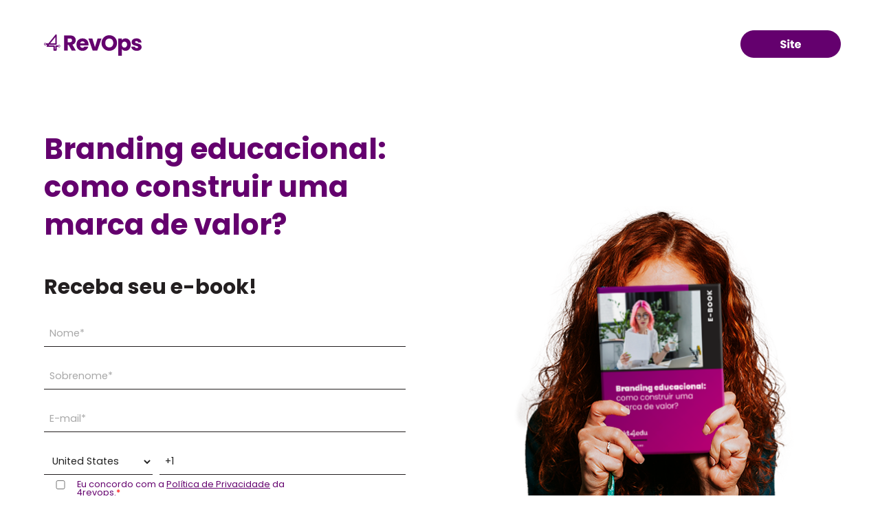

--- FILE ---
content_type: text/html; charset=UTF-8
request_url: https://www.mkt4edu.com/pt-br/ebook-branding-educacional-como-construir-uma-marca-de-valor
body_size: 6667
content:
<!doctype html><!--[if lt IE 7]> <html class="no-js lt-ie9 lt-ie8 lt-ie7" lang="pt-br" > <![endif]--><!--[if IE 7]>    <html class="no-js lt-ie9 lt-ie8" lang="pt-br" >        <![endif]--><!--[if IE 8]>    <html class="no-js lt-ie9" lang="pt-br" >               <![endif]--><!--[if gt IE 8]><!--><html class="no-js" lang="pt-br"><!--<![endif]--><head>
    <meta charset="utf-8">
    <meta http-equiv="X-UA-Compatible" content="IE=edge,chrome=1">
    <meta name="author" content="Mkt4edu - 4revops">
    <meta name="description" content="Você sabe o que é branding educacional? Veja como os elementos dessa estratégia de marketing podem ser os diferenciais da sua instituição de ensino!">
    <meta name="generator" content="HubSpot">
    <title>E-book 'Branding educacional: como construir uma marca de valor'</title>
    <link rel="shortcut icon" href="https://www.mkt4edu.com/hubfs/logo%20mkt4edu%20-%204revops.svg">
    
<meta name="viewport" content="width=device-width, initial-scale=1">

    
    <meta property="og:description" content="Você sabe o que é branding educacional? Veja como os elementos dessa estratégia de marketing podem ser os diferenciais da sua instituição de ensino!">
    <meta property="og:title" content="E-book 'Branding educacional: como construir uma marca de valor'">
    <meta name="twitter:description" content="Você sabe o que é branding educacional? Veja como os elementos dessa estratégia de marketing podem ser os diferenciais da sua instituição de ensino!">
    <meta name="twitter:title" content="E-book 'Branding educacional: como construir uma marca de valor'">

    

    
    <style>
a.cta_button{-moz-box-sizing:content-box !important;-webkit-box-sizing:content-box !important;box-sizing:content-box !important;vertical-align:middle}.hs-breadcrumb-menu{list-style-type:none;margin:0px 0px 0px 0px;padding:0px 0px 0px 0px}.hs-breadcrumb-menu-item{float:left;padding:10px 0px 10px 10px}.hs-breadcrumb-menu-divider:before{content:'›';padding-left:10px}.hs-featured-image-link{border:0}.hs-featured-image{float:right;margin:0 0 20px 20px;max-width:50%}@media (max-width: 568px){.hs-featured-image{float:none;margin:0;width:100%;max-width:100%}}.hs-screen-reader-text{clip:rect(1px, 1px, 1px, 1px);height:1px;overflow:hidden;position:absolute !important;width:1px}
</style>

<link rel="stylesheet" href="https://www.mkt4edu.com/hubfs/hub_generated/module_assets/1/94754660709/1742477431481/module_redes_sociais_4revops_2022.min.css">
<!-- Editor Styles -->
<style id="hs_editor_style" type="text/css">
#hs_cos_wrapper_module_167130413777951 .hs-richtext { color: #231f20 !important; font-size: 30px !important; font-weight: bold !important }
#hs_cos_wrapper_module_167130413777951 .hs-richtext p { color: #231f20 !important; font-size: 30px !important; font-weight: bold !important }
#hs_cos_wrapper_module_167130413777951 .form-title { color: #231f20 !important; font-size: 30px !important; font-weight: bold !important }
#hs_cos_wrapper_module_167130413777951 .submitted-message { color: #231f20 !important; font-size: 30px !important; font-weight: bold !important }
#hs_cos_wrapper_module_167577230606253  { display: block !important; margin-top: 200px !important }
</style>
    

    
    <link rel="canonical" href="https://www.mkt4edu.com/pt-br/ebook-branding-educacional-como-construir-uma-marca-de-valor">

<!-- Google Tag Manager -->
<script>(function(w,d,s,l,i){w[l]=w[l]||[];w[l].push({'gtm.start':
new Date().getTime(),event:'gtm.js'});var f=d.getElementsByTagName(s)[0],
j=d.createElement(s),dl=l!='dataLayer'?'&l='+l:'';j.async=true;j.src=
'https://www.googletagmanager.com/gtm.js?id='+i+dl;f.parentNode.insertBefore(j,f);
})(window,document,'script','dataLayer','GTM-PSJJ8NH');</script>
<!-- End Google Tag Manager -->

<!-- Lucky Orange tag -->
<script type="text/javascript">
window.__lo_site_id = 84932;

(function() {
	var wa = document.createElement('script'); wa.type = 'text/javascript'; wa.async = true;
	wa.src = 'https://d10lpsik1i8c69.cloudfront.net/w.js';
  wa.alt= "luckyorange"
	var s = document.getElementsByTagName('script')[0]; s.parentNode.insertBefore(wa, s);
})();
</script>
<!-- Lucky Orange tag -->

<script type="text/javascript">
_linkedin_data_partner_id = "332593";
</script><script type="text/javascript">
(function(){var s = document.getElementsByTagName("script")[0];
var b = document.createElement("script");
b.type = "text/javascript";b.async = true;
b.src = "https://snap.licdn.com/li.lms-analytics/insight.min.js";
s.parentNode.insertBefore(b, s);})();
</script>
<noscript>
&lt;img  height="1" width="1" style="display:none;" alt="" src="https://dc.ads.linkedin.com/collect/?pid=332593&amp;amp;fmt=gif"&gt;
</noscript>

<meta name="google-site-verification" content="IwSWr5bAKQyQUTsczz72_Qnhzd_IK7s6gs0uCr-s0wY">


<meta property="og:image" content="https://www.mkt4edu.com/hubfs/Landing-Page/ebooks/LP%20Ebook%202023/REDES/branding%20educacional%20marca%20de%20valor.png">
<meta property="og:image:width" content="1201">
<meta property="og:image:height" content="629">

<meta name="twitter:image" content="https://www.mkt4edu.com/hubfs/Landing-Page/ebooks/LP%20Ebook%202023/REDES/branding%20educacional%20marca%20de%20valor.png">


<meta property="og:url" content="https://www.mkt4edu.com/pt-br/ebook-branding-educacional-como-construir-uma-marca-de-valor">
<meta name="twitter:card" content="summary_large_image">
<meta http-equiv="content-language" content="pt-br">
<link rel="stylesheet" href="//7052064.fs1.hubspotusercontent-na1.net/hubfs/7052064/hub_generated/template_assets/DEFAULT_ASSET/1767118704405/template_layout.min.css">


<link rel="stylesheet" href="https://www.mkt4edu.com/hubfs/hub_generated/template_assets/1/100789178485/1742420269062/template_styles_4revops_landing_page_ebook_2023.min.css">
<link rel="stylesheet" href="https://www.mkt4edu.com/hubfs/hub_generated/template_assets/1/101354398085/1738941168114/template_styles_4revops_thank_you_page_ebook_2023.min.css">
<link rel="stylesheet" href="https://www.mkt4edu.com/hubfs/hub_generated/template_assets/1/104986274204/1742420273098/template_styles_4revops_landing_page_ebook_2023_cards.min.css">




</head>
<body class="   hs-content-id-10980655513 hs-landing-page hs-page " style="">
    <div class="header-container-wrapper">
    <div class="header-container container-fluid">

<div class="row-fluid-wrapper row-depth-1 row-number-1 ">
<div class="row-fluid ">
<div class="span12 widget-span widget-type-cell menu" style="" data-widget-type="cell" data-x="0" data-w="12">

<div class="row-fluid-wrapper row-depth-1 row-number-2 ">
<div class="row-fluid ">
<div class="span12 widget-span widget-type-cell .menu__container" style="" data-widget-type="cell" data-x="0" data-w="12">

<div class="row-fluid-wrapper row-depth-1 row-number-3 ">
<div class="row-fluid ">
<div class="span2 widget-span widget-type-custom_widget logo" style="" data-widget-type="custom_widget" data-x="0" data-w="2">
<div id="hs_cos_wrapper_module_167130412159425" class="hs_cos_wrapper hs_cos_wrapper_widget hs_cos_wrapper_type_module widget-type-linked_image" style="" data-hs-cos-general-type="widget" data-hs-cos-type="module">
    






  



<span id="hs_cos_wrapper_module_167130412159425_" class="hs_cos_wrapper hs_cos_wrapper_widget hs_cos_wrapper_type_linked_image" style="" data-hs-cos-general-type="widget" data-hs-cos-type="linked_image"><img src="https://www.mkt4edu.com/hubfs/%5BHome%5D%20-%20geral%202024/Geral%20pt-br/Logo%204RevOps.svg" class="hs-image-widget " style="max-width: 100%; height: auto;" alt="Logo 4RevOps" title="Logo 4RevOps"></span></div>

</div><!--end widget-span -->
<div class="span7 widget-span widget-type-custom_widget " style="" data-widget-type="custom_widget" data-x="2" data-w="7">
<div id="hs_cos_wrapper_module_1738941785388872" class="hs_cos_wrapper hs_cos_wrapper_widget hs_cos_wrapper_type_module widget-type-space" style="" data-hs-cos-general-type="widget" data-hs-cos-type="module"><span class="hs-horizontal-spacer"></span></div>

</div><!--end widget-span -->
<div class="span2 widget-span widget-type-custom_widget cta" style="" data-widget-type="custom_widget" data-x="9" data-w="2">
<div id="hs_cos_wrapper_module_1675253818692839" class="hs_cos_wrapper hs_cos_wrapper_widget hs_cos_wrapper_type_module widget-type-linked_image" style="" data-hs-cos-general-type="widget" data-hs-cos-type="module">
    






  



<span id="hs_cos_wrapper_module_1675253818692839_" class="hs_cos_wrapper hs_cos_wrapper_widget hs_cos_wrapper_type_linked_image" style="" data-hs-cos-general-type="widget" data-hs-cos-type="linked_image"><a href="https://www.mkt4edu.com/?hsLang=pt-br" target="_blank" id="hs-link-module_1675253818692839_" rel="noopener" style="border-width:0px;border:0px;"><img src="https://www.mkt4edu.com/hubfs/CTA-Feb-01-2023-12-17-20-2124-PM.png" class="hs-image-widget " style="max-width: 100%; height: auto;" alt="CTA-Feb-01-2023-12-17-20-2124-PM" title="CTA-Feb-01-2023-12-17-20-2124-PM"></a></span></div>

</div><!--end widget-span -->
<div class="span1 widget-span widget-type-custom_widget image" style="" data-widget-type="custom_widget" data-x="11" data-w="1">
<div id="hs_cos_wrapper_module_167130413272049" class="hs_cos_wrapper hs_cos_wrapper_widget hs_cos_wrapper_type_module widget-type-linked_image" style="" data-hs-cos-general-type="widget" data-hs-cos-type="module">
    






  



<span id="hs_cos_wrapper_module_167130413272049_" class="hs_cos_wrapper hs_cos_wrapper_widget hs_cos_wrapper_type_linked_image" style="" data-hs-cos-general-type="widget" data-hs-cos-type="linked_image"><img src="https://www.mkt4edu.com/hubfs/Barra%20Menu-1.png" class="hs-image-widget " style="max-width: 100%; height: auto;" alt="Barra Menu-1" title="Barra Menu-1"></span></div>

</div><!--end widget-span -->
</div><!--end row-->
</div><!--end row-wrapper -->

</div><!--end widget-span -->
</div><!--end row-->
</div><!--end row-wrapper -->

</div><!--end widget-span -->
</div><!--end row-->
</div><!--end row-wrapper -->

    </div><!--end header -->
</div><!--end header wrapper -->

<div class="body-container-wrapper">
    <div class="body-container container-fluid">

<div class="row-fluid-wrapper row-depth-1 row-number-1 ">
<div class="row-fluid ">
<div class="span12 widget-span widget-type-cell mockup" style="" data-widget-type="cell" data-x="0" data-w="12">

<div class="row-fluid-wrapper row-depth-1 row-number-2 ">
<div class="row-fluid ">
<div class="span12 widget-span widget-type-cell mockup__container container" style="" data-widget-type="cell" data-x="0" data-w="12">

<div class="row-fluid-wrapper row-depth-1 row-number-3 ">
<div class="row-fluid ">
<div class="span6 widget-span widget-type-cell form__container" style="" data-widget-type="cell" data-x="0" data-w="6">

<div class="row-fluid-wrapper row-depth-1 row-number-4 ">
<div class="row-fluid ">
<div class="span12 widget-span widget-type-custom_widget text" style="" data-widget-type="custom_widget" data-x="0" data-w="12">
<div id="hs_cos_wrapper_module_1677767253571172" class="hs_cos_wrapper hs_cos_wrapper_widget hs_cos_wrapper_type_module widget-type-rich_text" style="" data-hs-cos-general-type="widget" data-hs-cos-type="module"><span id="hs_cos_wrapper_module_1677767253571172_" class="hs_cos_wrapper hs_cos_wrapper_widget hs_cos_wrapper_type_rich_text" style="" data-hs-cos-general-type="widget" data-hs-cos-type="rich_text"><h1 style="line-height: 1.15;"><span data-metadata="<!--(figmeta)eyJmaWxlS2V5IjoiU1cwb1VGWlpOY3JpRnN6enZaZzZuTyIsInBhc3RlSUQiOjE1NTY2MDU0MDgsImRhdGFUeXBlIjoic2NlbmUifQo=(/figmeta)-->"></span><span style="font-size: 42px; color: #64006e; font-weight: bold;">Branding educacional: como construir uma marca de valor?</span><span style="color: #64006e;"></span></h1></span></div>

</div><!--end widget-span -->
</div><!--end row-->
</div><!--end row-wrapper -->

<div class="row-fluid-wrapper row-depth-1 row-number-5 ">
<div class="row-fluid ">
<div class="span12 widget-span widget-type-custom_widget form" style="" data-widget-type="custom_widget" data-x="0" data-w="12">
<div id="hs_cos_wrapper_module_167130413777951" class="hs_cos_wrapper hs_cos_wrapper_widget hs_cos_wrapper_type_module widget-type-form widget-type-form" style="" data-hs-cos-general-type="widget" data-hs-cos-type="module">


	



	<span id="hs_cos_wrapper_module_167130413777951_" class="hs_cos_wrapper hs_cos_wrapper_widget hs_cos_wrapper_type_form" style="" data-hs-cos-general-type="widget" data-hs-cos-type="form"><h3 id="hs_cos_wrapper_module_167130413777951_title" class="hs_cos_wrapper form-title" data-hs-cos-general-type="widget_field" data-hs-cos-type="text">Receba seu e-book!</h3>

<div id="hs_form_target_module_167130413777951"></div>









</span>
</div>

</div><!--end widget-span -->
</div><!--end row-->
</div><!--end row-wrapper -->

</div><!--end widget-span -->
<div class="span6 widget-span widget-type-cell image__container" style="" data-widget-type="cell" data-x="6" data-w="6">

<div class="row-fluid-wrapper row-depth-1 row-number-6 ">
<div class="row-fluid ">
<div class="span12 widget-span widget-type-custom_widget image" style="" data-widget-type="custom_widget" data-x="0" data-w="12">
<div id="hs_cos_wrapper_module_167577230606253" class="hs_cos_wrapper hs_cos_wrapper_widget hs_cos_wrapper_type_module widget-type-linked_image" style="" data-hs-cos-general-type="widget" data-hs-cos-type="module">
    






  



<span id="hs_cos_wrapper_module_167577230606253_" class="hs_cos_wrapper hs_cos_wrapper_widget hs_cos_wrapper_type_linked_image" style="" data-hs-cos-general-type="widget" data-hs-cos-type="linked_image"><img src="https://www.mkt4edu.com/hubfs/Landing-Page/ebooks/LP%20Ebook%202023/Mockup%20-%20LP-Mar-01-2023-11-53-10-6415-PM.png" class="hs-image-widget " style="max-width: 100%; height: auto;" alt="Mockup - LP-Mar-01-2023-11-53-10-6415-PM" title="Mockup - LP-Mar-01-2023-11-53-10-6415-PM"></span></div>

</div><!--end widget-span -->
</div><!--end row-->
</div><!--end row-wrapper -->

</div><!--end widget-span -->
</div><!--end row-->
</div><!--end row-wrapper -->

</div><!--end widget-span -->
</div><!--end row-->
</div><!--end row-wrapper -->

</div><!--end widget-span -->
</div><!--end row-->
</div><!--end row-wrapper -->

<div class="row-fluid-wrapper row-depth-1 row-number-7 ">
<div class="row-fluid ">
<div class="span12 widget-span widget-type-cell chamada" style="" data-widget-type="cell" data-x="0" data-w="12">

<div class="row-fluid-wrapper row-depth-1 row-number-8 ">
<div class="row-fluid ">
<div class="span12 widget-span widget-type-cell chamada__container" style="" data-widget-type="cell" data-x="0" data-w="12">

<div class="row-fluid-wrapper row-depth-1 row-number-9 ">
<div class="row-fluid ">
<div class="span6 widget-span widget-type-cell chamada__container--left" style="" data-widget-type="cell" data-x="0" data-w="6">

<div class="row-fluid-wrapper row-depth-1 row-number-10 ">
<div class="row-fluid ">
<div class="span12 widget-span widget-type-custom_widget image" style="" data-widget-type="custom_widget" data-x="0" data-w="12">
<div id="hs_cos_wrapper_module_1671304211888154" class="hs_cos_wrapper hs_cos_wrapper_widget hs_cos_wrapper_type_module widget-type-linked_image" style="" data-hs-cos-general-type="widget" data-hs-cos-type="module">
    






  



<span id="hs_cos_wrapper_module_1671304211888154_" class="hs_cos_wrapper hs_cos_wrapper_widget hs_cos_wrapper_type_linked_image" style="" data-hs-cos-general-type="widget" data-hs-cos-type="linked_image"><img src="https://www.mkt4edu.com/hubfs/Landing-Page/ebooks/LP%20Ebook%202023/FOTO_CAPA_EBOOK-Mar-01-2023-11-53-10-6357-PM.png" class="hs-image-widget " style="max-width: 100%; height: auto;" alt="FOTO_CAPA_EBOOK-Mar-01-2023-11-53-10-6357-PM" title="FOTO_CAPA_EBOOK-Mar-01-2023-11-53-10-6357-PM"></span></div>

</div><!--end widget-span -->
</div><!--end row-->
</div><!--end row-wrapper -->

</div><!--end widget-span -->
<div class="span6 widget-span widget-type-cell chamada__container--right" style="" data-widget-type="cell" data-x="6" data-w="6">

<div class="row-fluid-wrapper row-depth-1 row-number-11 ">
<div class="row-fluid ">
<div class="span12 widget-span widget-type-custom_widget text" style="" data-widget-type="custom_widget" data-x="0" data-w="12">
<div id="hs_cos_wrapper_module_1675349164867789" class="hs_cos_wrapper hs_cos_wrapper_widget hs_cos_wrapper_type_module widget-type-rich_text" style="" data-hs-cos-general-type="widget" data-hs-cos-type="module"><span id="hs_cos_wrapper_module_1675349164867789_" class="hs_cos_wrapper hs_cos_wrapper_widget hs_cos_wrapper_type_rich_text" style="" data-hs-cos-general-type="widget" data-hs-cos-type="rich_text"><h3 style="text-align: left;"><span style="color: #ffffff; font-size: 26px;"><strong>Branding educacional: como construir uma marca de valor?</strong></span></h3>
<h3 style="line-height: 1.25;"><span style="font-size: 26px; color: #ffffff;">&nbsp;</span></h3>
<div data-widget-type="custom_widget" data-x="0" data-w="6">
<p style="font-size: 16px;"><span style="color: #ffffff;">Não perca mais tempo dentro da sua instituição de ensino e saiba como apresentar seus diferenciais para construir uma marca de valor no mercado educacional.</span></p>
</div>
<div data-widget-type="custom_widget" data-x="6" data-w="6">
<p style="font-size: 16px;"><span style="color: #ffffff;">Baixe agora mesmo o e-book da MKT4EDU e descubra como o branding educacional, com ações online e&nbsp;<a href="https://www.mkt4edu.com/pt-br/outbound-marketing-offline?hsLang=pt-br" rel="noopener" target="_blank" style="color: #ffffff;">off-line</a>, pode ajudar nesse desafio.</span></p>
</div>
<p style="line-height: 1.25;"><span style="color: #ffffff;">&nbsp;</span></p>
<p style="text-align: left; line-height: 1.25;"><span style="color: #ffffff;">&nbsp;</span></p></span></div>

</div><!--end widget-span -->
</div><!--end row-->
</div><!--end row-wrapper -->

<div class="row-fluid-wrapper row-depth-1 row-number-12 ">
<div class="row-fluid ">
<div class="span12 widget-span widget-type-custom_widget cta" style="" data-widget-type="custom_widget" data-x="0" data-w="12">
<div id="hs_cos_wrapper_module_167130416872090" class="hs_cos_wrapper hs_cos_wrapper_widget hs_cos_wrapper_type_module widget-type-linked_image" style="" data-hs-cos-general-type="widget" data-hs-cos-type="module">
    






  



<span id="hs_cos_wrapper_module_167130416872090_" class="hs_cos_wrapper hs_cos_wrapper_widget hs_cos_wrapper_type_linked_image" style="" data-hs-cos-general-type="widget" data-hs-cos-type="linked_image"><a href="#hs_cos_wrapper_module_167130413777951" target="_parent" id="hs-link-module_167130416872090_" style="border-width:0px;border:0px;"><img src="https://www.mkt4edu.com/hubfs/CTA-1.png" class="hs-image-widget " style="max-width: 100%; height: auto;" alt="cta - branding educacional marca de valor" title="cta - branding educacional marca de valor"></a></span></div>

</div><!--end widget-span -->
</div><!--end row-->
</div><!--end row-wrapper -->

</div><!--end widget-span -->
</div><!--end row-->
</div><!--end row-wrapper -->

</div><!--end widget-span -->
</div><!--end row-->
</div><!--end row-wrapper -->

</div><!--end widget-span -->
</div><!--end row-->
</div><!--end row-wrapper -->

    </div><!--end body -->
</div><!--end body wrapper -->

<div class="footer-container-wrapper">
    <div class="footer-container container-fluid">

<div class="row-fluid-wrapper row-depth-1 row-number-1 ">
<div class="row-fluid ">
<div class="span12 widget-span widget-type-cell conteudo padding100tb" style="" data-widget-type="cell" data-x="0" data-w="12">

<div class="row-fluid-wrapper row-depth-1 row-number-2 ">
<div class="row-fluid ">
<div class="span12 widget-span widget-type-cell conteudo__container container" style="" data-widget-type="cell" data-x="0" data-w="12">

<div class="row-fluid-wrapper row-depth-1 row-number-3 ">
<div class="row-fluid ">
<div class="span12 widget-span widget-type-custom_widget title" style="" data-widget-type="custom_widget" data-x="0" data-w="12">
<div id="hs_cos_wrapper_module_1671304200026152" class="hs_cos_wrapper hs_cos_wrapper_widget hs_cos_wrapper_type_module widget-type-header" style="" data-hs-cos-general-type="widget" data-hs-cos-type="module">



<span id="hs_cos_wrapper_module_1671304200026152_" class="hs_cos_wrapper hs_cos_wrapper_widget hs_cos_wrapper_type_header" style="" data-hs-cos-general-type="widget" data-hs-cos-type="header"><h2>



Neste e-book você vai saber:</h2></span></div>

</div><!--end widget-span -->
</div><!--end row-->
</div><!--end row-wrapper -->

<div class="row-fluid-wrapper row-depth-1 row-number-4 ">
<div class="row-fluid ">
<div class="span12 widget-span widget-type-cell " style="" data-widget-type="cell" data-x="0" data-w="12">

<div class="row-fluid-wrapper row-depth-1 row-number-5 ">
<div class="row-fluid ">
<div class="span12 widget-span widget-type-cell cards__quatro" style="" data-widget-type="cell" data-x="0" data-w="12">

<div class="row-fluid-wrapper row-depth-2 row-number-1 ">
<div class="row-fluid ">
<div class="span6 widget-span widget-type-cell card" style="" data-widget-type="cell" data-x="0" data-w="6">

<div class="row-fluid-wrapper row-depth-2 row-number-2 ">
<div class="row-fluid ">
<div class="span12 widget-span widget-type-custom_widget image" style="" data-widget-type="custom_widget" data-x="0" data-w="12">
<div id="hs_cos_wrapper_module_16753497496151093" class="hs_cos_wrapper hs_cos_wrapper_widget hs_cos_wrapper_type_module widget-type-linked_image" style="" data-hs-cos-general-type="widget" data-hs-cos-type="module">
    






  



<span id="hs_cos_wrapper_module_16753497496151093_" class="hs_cos_wrapper hs_cos_wrapper_widget hs_cos_wrapper_type_linked_image" style="" data-hs-cos-general-type="widget" data-hs-cos-type="linked_image"><img src="https://www.mkt4edu.com/hubfs/Landing-Page/ebooks/LP%20Ebook%202023/icon_4%20-%20preto-1.svg" class="hs-image-widget " width="100" height="100" style="max-width: 100%; height: auto;" alt="icon_4 - preto-1" title="icon_4 - preto-1"></span></div>

   </div><!--end widget-span -->
    </div><!--end row-->
</div><!--end row-wrapper -->

<div class="row-fluid-wrapper row-depth-2 row-number-3 ">
<div class="row-fluid ">
<div class="span12 widget-span widget-type-custom_widget text" style="" data-widget-type="custom_widget" data-x="0" data-w="12">
<div id="hs_cos_wrapper_module_1677690565498127" class="hs_cos_wrapper hs_cos_wrapper_widget hs_cos_wrapper_type_module widget-type-rich_text widget-type-rich_text" style="" data-hs-cos-general-type="widget" data-hs-cos-type="module"><span id="hs_cos_wrapper_module_1677690565498127_" class="hs_cos_wrapper hs_cos_wrapper_widget hs_cos_wrapper_type_rich_text" style="" data-hs-cos-general-type="widget" data-hs-cos-type="rich_text"><h3 style="text-align: center; font-size: 22px;"><span style="color: #231f20;"><strong>O que é <span style="color: #231f20;">branding</span></strong></span></h3></span></div>

   </div><!--end widget-span -->
    </div><!--end row-->
</div><!--end row-wrapper -->

</div><!--end widget-span -->
<div class="span6 widget-span widget-type-cell card" style="" data-widget-type="cell" data-x="6" data-w="6">

<div class="row-fluid-wrapper row-depth-2 row-number-4 ">
<div class="row-fluid ">
<div class="span12 widget-span widget-type-custom_widget image" style="" data-widget-type="custom_widget" data-x="0" data-w="12">
<div id="hs_cos_wrapper_module_1671304215294160" class="hs_cos_wrapper hs_cos_wrapper_widget hs_cos_wrapper_type_module widget-type-linked_image" style="" data-hs-cos-general-type="widget" data-hs-cos-type="module">
    






  



<span id="hs_cos_wrapper_module_1671304215294160_" class="hs_cos_wrapper hs_cos_wrapper_widget hs_cos_wrapper_type_linked_image" style="" data-hs-cos-general-type="widget" data-hs-cos-type="linked_image"><img src="https://www.mkt4edu.com/hubfs/Landing-Page/ebooks/LP%20Ebook%202023/icon_2%20-%20preto-Mar-01-2023-11-53-09-7492-PM.svg" class="hs-image-widget " width="100" height="100" style="max-width: 100%; height: auto;" alt="icon_2 - preto-Mar-01-2023-11-53-09-7492-PM" title="icon_2 - preto-Mar-01-2023-11-53-09-7492-PM"></span></div>

   </div><!--end widget-span -->
    </div><!--end row-->
</div><!--end row-wrapper -->

<div class="row-fluid-wrapper row-depth-2 row-number-5 ">
<div class="row-fluid ">
<div class="span12 widget-span widget-type-custom_widget text" style="" data-widget-type="custom_widget" data-x="0" data-w="12">
<div id="hs_cos_wrapper_module_1677690581380146" class="hs_cos_wrapper hs_cos_wrapper_widget hs_cos_wrapper_type_module widget-type-rich_text widget-type-rich_text" style="" data-hs-cos-general-type="widget" data-hs-cos-type="module"><span id="hs_cos_wrapper_module_1677690581380146_" class="hs_cos_wrapper hs_cos_wrapper_widget hs_cos_wrapper_type_rich_text" style="" data-hs-cos-general-type="widget" data-hs-cos-type="rich_text"><h3 style="font-size: 22px; text-align: center;"><span style="color: #231f20;"><strong>A importância das instituições de ensino investirem nele</strong></span></h3></span></div>

   </div><!--end widget-span -->
    </div><!--end row-->
</div><!--end row-wrapper -->

</div><!--end widget-span -->
</div><!--end row-->
</div><!--end row-wrapper -->

</div><!--end widget-span -->
</div><!--end row-->
</div><!--end row-wrapper -->

</div><!--end widget-span -->
</div><!--end row-->
</div><!--end row-wrapper -->

<div class="row-fluid-wrapper row-depth-1 row-number-1 ">
<div class="row-fluid ">
<div class="span12 widget-span widget-type-cell cards__quatro" style="" data-widget-type="cell" data-x="0" data-w="12">

<div class="row-fluid-wrapper row-depth-1 row-number-2 ">
<div class="row-fluid ">
<div class="span6 widget-span widget-type-cell card" style="" data-widget-type="cell" data-x="0" data-w="6">

<div class="row-fluid-wrapper row-depth-2 row-number-1 ">
<div class="row-fluid ">
<div class="span12 widget-span widget-type-custom_widget image" style="" data-widget-type="custom_widget" data-x="0" data-w="12">
<div id="hs_cos_wrapper_module_1675196185407445" class="hs_cos_wrapper hs_cos_wrapper_widget hs_cos_wrapper_type_module widget-type-linked_image" style="" data-hs-cos-general-type="widget" data-hs-cos-type="module">
    






  



<span id="hs_cos_wrapper_module_1675196185407445_" class="hs_cos_wrapper hs_cos_wrapper_widget hs_cos_wrapper_type_linked_image" style="" data-hs-cos-general-type="widget" data-hs-cos-type="linked_image"><img src="https://www.mkt4edu.com/hubfs/Landing-Page/ebooks/LP%20Ebook%202023/icon_1%20-%20preto-Mar-01-2023-11-53-09-7585-PM.svg" class="hs-image-widget " width="100" height="100" style="max-width: 100%; height: auto;" alt="icon_1 - preto-Mar-01-2023-11-53-09-7585-PM" title="icon_1 - preto-Mar-01-2023-11-53-09-7585-PM"></span></div>

</div><!--end widget-span -->
</div><!--end row-->
</div><!--end row-wrapper -->

<div class="row-fluid-wrapper row-depth-2 row-number-2 ">
<div class="row-fluid ">
<div class="span12 widget-span widget-type-custom_widget text" style="" data-widget-type="custom_widget" data-x="0" data-w="12">
<div id="hs_cos_wrapper_module_1677690602524190" class="hs_cos_wrapper hs_cos_wrapper_widget hs_cos_wrapper_type_module widget-type-rich_text" style="" data-hs-cos-general-type="widget" data-hs-cos-type="module"><span id="hs_cos_wrapper_module_1677690602524190_" class="hs_cos_wrapper hs_cos_wrapper_widget hs_cos_wrapper_type_rich_text" style="" data-hs-cos-general-type="widget" data-hs-cos-type="rich_text"><h3 style="font-size: 22px; text-align: center;"><span style="color: #231f20;"><strong>Quais as vantagens do branding educacional</strong></span></h3></span></div>

</div><!--end widget-span -->
</div><!--end row-->
</div><!--end row-wrapper -->

</div><!--end widget-span -->
<div class="span6 widget-span widget-type-cell card" style="" data-widget-type="cell" data-x="6" data-w="6">

<div class="row-fluid-wrapper row-depth-2 row-number-3 ">
<div class="row-fluid ">
<div class="span12 widget-span widget-type-custom_widget image" style="" data-widget-type="custom_widget" data-x="0" data-w="12">
<div id="hs_cos_wrapper_module_1675196185407448" class="hs_cos_wrapper hs_cos_wrapper_widget hs_cos_wrapper_type_module widget-type-linked_image" style="" data-hs-cos-general-type="widget" data-hs-cos-type="module">
    






  



<span id="hs_cos_wrapper_module_1675196185407448_" class="hs_cos_wrapper hs_cos_wrapper_widget hs_cos_wrapper_type_linked_image" style="" data-hs-cos-general-type="widget" data-hs-cos-type="linked_image"><img src="https://www.mkt4edu.com/hubfs/Landing-Page/ebooks/LP%20Ebook%202023/icon_3%20-%20preto-Mar-01-2023-11-53-09-7768-PM.svg" class="hs-image-widget " width="100" height="100" style="max-width: 100%; height: auto;" alt="icon_3 - preto-Mar-01-2023-11-53-09-7768-PM" title="icon_3 - preto-Mar-01-2023-11-53-09-7768-PM"></span></div>

</div><!--end widget-span -->
</div><!--end row-->
</div><!--end row-wrapper -->

<div class="row-fluid-wrapper row-depth-2 row-number-4 ">
<div class="row-fluid ">
<div class="span12 widget-span widget-type-custom_widget text" style="" data-widget-type="custom_widget" data-x="0" data-w="12">
<div id="hs_cos_wrapper_module_1677690612544209" class="hs_cos_wrapper hs_cos_wrapper_widget hs_cos_wrapper_type_module widget-type-rich_text" style="" data-hs-cos-general-type="widget" data-hs-cos-type="module"><span id="hs_cos_wrapper_module_1677690612544209_" class="hs_cos_wrapper hs_cos_wrapper_widget hs_cos_wrapper_type_rich_text" style="" data-hs-cos-general-type="widget" data-hs-cos-type="rich_text"><h3 style="line-height: 1.25; text-align: center; font-size: 24px;"><span style="color: #000000;"><strong><span data-metadata="<!--(figmeta)eyJmaWxlS2V5IjoiU1cwb1VGWlpOY3JpRnN6enZaZzZuTyIsInBhc3RlSUQiOjE1NTY2MDU0MDgsImRhdGFUeXBlIjoic2NlbmUifQo=(/figmeta)-->"></span><span style="color: #231f20;">Quais estratégias utilizar no branding educacional</span></strong></span></h3></span></div>

</div><!--end widget-span -->
</div><!--end row-->
</div><!--end row-wrapper -->

</div><!--end widget-span -->
</div><!--end row-->
</div><!--end row-wrapper -->

</div><!--end widget-span -->
</div><!--end row-->
</div><!--end row-wrapper -->

<div class="row-fluid-wrapper row-depth-1 row-number-1 ">
<div class="row-fluid ">
<div class="span12 widget-span widget-type-cell .cards__container" style="" data-widget-type="cell" data-x="0" data-w="12">

<div class="row-fluid-wrapper row-depth-1 row-number-2 ">
<div class="row-fluid ">
<div class="span12 widget-span widget-type-custom_widget cta" style="" data-widget-type="custom_widget" data-x="0" data-w="12">
<div id="hs_cos_wrapper_module_16753694720591416" class="hs_cos_wrapper hs_cos_wrapper_widget hs_cos_wrapper_type_module widget-type-linked_image" style="" data-hs-cos-general-type="widget" data-hs-cos-type="module">
    






  



<span id="hs_cos_wrapper_module_16753694720591416_" class="hs_cos_wrapper hs_cos_wrapper_widget hs_cos_wrapper_type_linked_image" style="" data-hs-cos-general-type="widget" data-hs-cos-type="linked_image"><a href="#hs_cos_wrapper_module_167130413777951" target="_parent" id="hs-link-module_16753694720591416_" style="border-width:0px;border:0px;"><img src="https://www.mkt4edu.com/hubfs/cta-1.png" class="hs-image-widget " style="max-width: 100%; height: auto;" alt="Baixe agora" title="Baixe agora" loading="lazy"></a></span></div>

</div><!--end widget-span -->
</div><!--end row-->
</div><!--end row-wrapper -->

</div><!--end widget-span -->
</div><!--end row-->
</div><!--end row-wrapper -->

</div><!--end widget-span -->
</div><!--end row-->
</div><!--end row-wrapper -->

</div><!--end widget-span -->
</div><!--end row-->
</div><!--end row-wrapper -->

<div class="row-fluid-wrapper row-depth-1 row-number-3 ">
<div class="row-fluid ">
<div class="span12 widget-span widget-type-cell footer padding40tb" style="" data-widget-type="cell" data-x="0" data-w="12">

<div class="row-fluid-wrapper row-depth-1 row-number-4 ">
<div class="row-fluid ">
<div class="span12 widget-span widget-type-cell footer__container container" style="" data-widget-type="cell" data-x="0" data-w="12">

<div class="row-fluid-wrapper row-depth-1 row-number-5 ">
<div class="row-fluid ">
<div class="span12 widget-span widget-type-cell footerGrid" style="" data-widget-type="cell" data-x="0" data-w="12">

<div class="row-fluid-wrapper row-depth-1 row-number-6 ">
<div class="row-fluid ">
<div class="span12 widget-span widget-type-cell selos padding40tb" style="" data-widget-type="cell" data-x="0" data-w="12">

<div class="row-fluid-wrapper row-depth-2 row-number-1 ">
<div class="row-fluid ">
<div class="span3 widget-span widget-type-custom_widget " style="" data-widget-type="custom_widget" data-x="0" data-w="3">
<div id="hs_cos_wrapper_module_16756970058911579" class="hs_cos_wrapper hs_cos_wrapper_widget hs_cos_wrapper_type_module widget-type-linked_image" style="" data-hs-cos-general-type="widget" data-hs-cos-type="module">
    






  



<span id="hs_cos_wrapper_module_16756970058911579_" class="hs_cos_wrapper hs_cos_wrapper_widget hs_cos_wrapper_type_linked_image" style="" data-hs-cos-general-type="widget" data-hs-cos-type="linked_image"><img src="https://www.mkt4edu.com/hubfs/Group-2.png" class="hs-image-widget " style="max-width: 100%; height: auto;" alt="Group-2" title="Group-2"></span></div>

</div><!--end widget-span -->
<div class="span3 widget-span widget-type-custom_widget " style="" data-widget-type="custom_widget" data-x="3" data-w="3">
<div id="hs_cos_wrapper_module_16756970058911580" class="hs_cos_wrapper hs_cos_wrapper_widget hs_cos_wrapper_type_module widget-type-linked_image" style="" data-hs-cos-general-type="widget" data-hs-cos-type="module">
    






  



<span id="hs_cos_wrapper_module_16756970058911580_" class="hs_cos_wrapper hs_cos_wrapper_widget hs_cos_wrapper_type_linked_image" style="" data-hs-cos-general-type="widget" data-hs-cos-type="linked_image"><img src="https://www.mkt4edu.com/hubfs/Group-1.png" class="hs-image-widget " style="max-width: 100%; height: auto;" alt="Group-1" title="Group-1"></span></div>

</div><!--end widget-span -->
<div class="span3 widget-span widget-type-custom_widget " style="" data-widget-type="custom_widget" data-x="6" data-w="3">
<div id="hs_cos_wrapper_module_16756970058911581" class="hs_cos_wrapper hs_cos_wrapper_widget hs_cos_wrapper_type_module widget-type-linked_image" style="" data-hs-cos-general-type="widget" data-hs-cos-type="module">
    






  



<span id="hs_cos_wrapper_module_16756970058911581_" class="hs_cos_wrapper hs_cos_wrapper_widget hs_cos_wrapper_type_linked_image" style="" data-hs-cos-general-type="widget" data-hs-cos-type="linked_image"><img src="https://www.mkt4edu.com/hs-fs/hubfs/%5BHome%5D%20-%20geral%202024/Selos/product-excellence.png?width=215&amp;height=65&amp;name=product-excellence.png" class="hs-image-widget " width="215" height="65" style="max-width: 100%; height: auto;" alt="Selo Product Excellence" title="Selo Product Excellence" loading="lazy" srcset="https://www.mkt4edu.com/hs-fs/hubfs/%5BHome%5D%20-%20geral%202024/Selos/product-excellence.png?width=108&amp;height=33&amp;name=product-excellence.png 108w, https://www.mkt4edu.com/hs-fs/hubfs/%5BHome%5D%20-%20geral%202024/Selos/product-excellence.png?width=215&amp;height=65&amp;name=product-excellence.png 215w, https://www.mkt4edu.com/hs-fs/hubfs/%5BHome%5D%20-%20geral%202024/Selos/product-excellence.png?width=323&amp;height=98&amp;name=product-excellence.png 323w, https://www.mkt4edu.com/hs-fs/hubfs/%5BHome%5D%20-%20geral%202024/Selos/product-excellence.png?width=430&amp;height=130&amp;name=product-excellence.png 430w, https://www.mkt4edu.com/hs-fs/hubfs/%5BHome%5D%20-%20geral%202024/Selos/product-excellence.png?width=538&amp;height=163&amp;name=product-excellence.png 538w, https://www.mkt4edu.com/hs-fs/hubfs/%5BHome%5D%20-%20geral%202024/Selos/product-excellence.png?width=645&amp;height=195&amp;name=product-excellence.png 645w" sizes="(max-width: 215px) 100vw, 215px"></span></div>

</div><!--end widget-span -->
<div class="span3 widget-span widget-type-custom_widget " style="" data-widget-type="custom_widget" data-x="9" data-w="3">
<div id="hs_cos_wrapper_module_17389383494961577" class="hs_cos_wrapper hs_cos_wrapper_widget hs_cos_wrapper_type_module widget-type-linked_image" style="" data-hs-cos-general-type="widget" data-hs-cos-type="module">
    






  



<span id="hs_cos_wrapper_module_17389383494961577_" class="hs_cos_wrapper hs_cos_wrapper_widget hs_cos_wrapper_type_linked_image" style="" data-hs-cos-general-type="widget" data-hs-cos-type="linked_image"><img src="https://www.mkt4edu.com/hs-fs/hubfs/%5BHome%5D%20-%20geral%202024/Selos/technical-expertise.png?width=215&amp;height=65&amp;name=technical-expertise.png" class="hs-image-widget " width="215" height="65" style="max-width: 100%; height: auto;" alt="Selo Technical Excellence" title="Selo Technical Excellence" loading="lazy" srcset="https://www.mkt4edu.com/hs-fs/hubfs/%5BHome%5D%20-%20geral%202024/Selos/technical-expertise.png?width=108&amp;height=33&amp;name=technical-expertise.png 108w, https://www.mkt4edu.com/hs-fs/hubfs/%5BHome%5D%20-%20geral%202024/Selos/technical-expertise.png?width=215&amp;height=65&amp;name=technical-expertise.png 215w, https://www.mkt4edu.com/hs-fs/hubfs/%5BHome%5D%20-%20geral%202024/Selos/technical-expertise.png?width=323&amp;height=98&amp;name=technical-expertise.png 323w, https://www.mkt4edu.com/hs-fs/hubfs/%5BHome%5D%20-%20geral%202024/Selos/technical-expertise.png?width=430&amp;height=130&amp;name=technical-expertise.png 430w, https://www.mkt4edu.com/hs-fs/hubfs/%5BHome%5D%20-%20geral%202024/Selos/technical-expertise.png?width=538&amp;height=163&amp;name=technical-expertise.png 538w, https://www.mkt4edu.com/hs-fs/hubfs/%5BHome%5D%20-%20geral%202024/Selos/technical-expertise.png?width=645&amp;height=195&amp;name=technical-expertise.png 645w" sizes="(max-width: 215px) 100vw, 215px"></span></div>

</div><!--end widget-span -->
</div><!--end row-->
</div><!--end row-wrapper -->

</div><!--end widget-span -->
</div><!--end row-->
</div><!--end row-wrapper -->

<div class="row-fluid-wrapper row-depth-1 row-number-1 ">
<div class="row-fluid ">
<div class="span12 widget-span widget-type-custom_widget " style="" data-widget-type="custom_widget" data-x="0" data-w="12">
<div id="hs_cos_wrapper_module_16756970058911582" class="hs_cos_wrapper hs_cos_wrapper_widget hs_cos_wrapper_type_module" style="" data-hs-cos-general-type="widget" data-hs-cos-type="module"><div class="redesSociais__container">
  
  
  <div class="redesSociais">
    
        
        

          <a href="https://www.instagram.com/mkt4edu/" target="_blank">
            <img src="https://www.mkt4edu.com/hubfs/%5BSITE%5D%20-%204Revops%202022/Images/logo_instagram_footer.svg" alt="logo_instagram_footer" width="100%" loading="lazy">
          </a>

        
    
        
        

          <a href="https://www.youtube.com/c/mkt4edu" target="_blank">
            <img src="https://www.mkt4edu.com/hubfs/%5BSITE%5D%20-%204Revops%202022/Images/logo_footer_youtube.svg" alt="logo_footer_youtube" width="100%" loading="lazy">
          </a>

        
    
        
        

          <a href="https://www.facebook.com/mkt4edu" target="_blank">
            <img src="https://www.mkt4edu.com/hubfs/%5BSITE%5D%20-%204Revops%202022/Images/logo_footer_facebook.svg" alt="logo_footer_facebook" width="100%" loading="lazy">
          </a>

        
    
        
        

          <a href="https://www.mkt4edu.com/blog?hsLang=pt-br" target="_blank">
            <img src="https://www.mkt4edu.com/hubfs/%5BSITE%5D%20-%204Revops%202022/Images/logo_footer_mensagem.svg" alt="logo_footer_mensagem" width="100%" loading="lazy">
          </a>

        
    
        
        

          <a href="https://br.linkedin.com/company/mkt4edu" target="_blank">
            <img src="https://www.mkt4edu.com/hubfs/%5BSITE%5D%20-%204Revops%202022/Images/logo_footer_linkedin.svg" alt="logo_footer_linkedin" width="100%" loading="lazy">
          </a>

        
    
        
        

          <a href="https://www.tiktok.com/@mkt4edu" target="_blank">
            <img src="https://www.mkt4edu.com/hubfs/%5BSITE%5D%20-%204Revops%202022/Images/logo_footer_tiktok.svg" alt="logo_footer_tiktok" width="100%" loading="lazy">
          </a>

        
    
        
        

          <a href="https://twitter.com/mkt4edu" target="_blank">
            <img src="https://www.mkt4edu.com/hubfs/%5BSITE%5D%20-%204Revops%202022/Images/logo_footer_twitter.svg" alt="logo_footer_twitter" width="100%" loading="lazy">
          </a>

        
    
        
        

          <a href="https://www.mkt4edu.com/?hsLang=pt-br" target="_blank">
            <img src="https://www.mkt4edu.com/hubfs/%5BSITE%5D%20-%204Revops%202022/Images/logo_footer_web.svg" alt="logo_footer_web" width="100%" loading="lazy">
          </a>

        
    
  </div>
</div></div>

</div><!--end widget-span -->
</div><!--end row-->
</div><!--end row-wrapper -->

</div><!--end widget-span -->
</div><!--end row-->
</div><!--end row-wrapper -->

<div class="row-fluid-wrapper row-depth-1 row-number-2 ">
<div class="row-fluid ">
<div class="span12 widget-span widget-type-cell copy" style="" data-widget-type="cell" data-x="0" data-w="12">

<div class="row-fluid-wrapper row-depth-1 row-number-3 ">
<div class="row-fluid ">
<div class="span12 widget-span widget-type-custom_widget " style="" data-widget-type="custom_widget" data-x="0" data-w="12">
<div id="hs_cos_wrapper_module_16756970058911584" class="hs_cos_wrapper hs_cos_wrapper_widget hs_cos_wrapper_type_module widget-type-linked_image" style="" data-hs-cos-general-type="widget" data-hs-cos-type="module">
    






  



<span id="hs_cos_wrapper_module_16756970058911584_" class="hs_cos_wrapper hs_cos_wrapper_widget hs_cos_wrapper_type_linked_image" style="" data-hs-cos-general-type="widget" data-hs-cos-type="linked_image"><img src="https://www.mkt4edu.com/hs-fs/hubfs/4RevOps_Preto.png?width=134&amp;height=30&amp;name=4RevOps_Preto.png" class="hs-image-widget " width="134" height="30" style="max-width: 100%; height: auto;" alt="Logo 4RevOps" title="Logo 4RevOps" loading="lazy" srcset="https://www.mkt4edu.com/hs-fs/hubfs/4RevOps_Preto.png?width=67&amp;height=15&amp;name=4RevOps_Preto.png 67w, https://www.mkt4edu.com/hs-fs/hubfs/4RevOps_Preto.png?width=134&amp;height=30&amp;name=4RevOps_Preto.png 134w, https://www.mkt4edu.com/hs-fs/hubfs/4RevOps_Preto.png?width=201&amp;height=45&amp;name=4RevOps_Preto.png 201w, https://www.mkt4edu.com/hs-fs/hubfs/4RevOps_Preto.png?width=268&amp;height=60&amp;name=4RevOps_Preto.png 268w, https://www.mkt4edu.com/hs-fs/hubfs/4RevOps_Preto.png?width=335&amp;height=75&amp;name=4RevOps_Preto.png 335w, https://www.mkt4edu.com/hs-fs/hubfs/4RevOps_Preto.png?width=402&amp;height=90&amp;name=4RevOps_Preto.png 402w" sizes="(max-width: 134px) 100vw, 134px"></span></div>

</div><!--end widget-span -->
</div><!--end row-->
</div><!--end row-wrapper -->

<div class="row-fluid-wrapper row-depth-1 row-number-4 ">
<div class="row-fluid ">
<div class="span12 widget-span widget-type-custom_widget " style="" data-widget-type="custom_widget" data-x="0" data-w="12">
<div id="hs_cos_wrapper_module_16756970058911585" class="hs_cos_wrapper hs_cos_wrapper_widget hs_cos_wrapper_type_module widget-type-text" style="" data-hs-cos-general-type="widget" data-hs-cos-type="module"><span id="hs_cos_wrapper_module_16756970058911585_" class="hs_cos_wrapper hs_cos_wrapper_widget hs_cos_wrapper_type_text" style="" data-hs-cos-general-type="widget" data-hs-cos-type="text">Mkt4Edu 2025 ® All rights reserved.</span></div>

</div><!--end widget-span -->
</div><!--end row-->
</div><!--end row-wrapper -->

</div><!--end widget-span -->
</div><!--end row-->
</div><!--end row-wrapper -->

</div><!--end widget-span -->
</div><!--end row-->
</div><!--end row-wrapper -->

</div><!--end widget-span -->
</div><!--end row-->
</div><!--end row-wrapper -->

    </div><!--end footer -->
</div><!--end footer wrapper -->

    
<!-- HubSpot performance collection script -->
<script defer src="/hs/hsstatic/content-cwv-embed/static-1.1293/embed.js"></script>
<script>
var hsVars = hsVars || {}; hsVars['language'] = 'pt-br';
</script>

<script src="/hs/hsstatic/cos-i18n/static-1.53/bundles/project.js"></script>

    <!--[if lte IE 8]>
    <script charset="utf-8" src="https://js.hsforms.net/forms/v2-legacy.js"></script>
    <![endif]-->

<script data-hs-allowed="true" src="/_hcms/forms/v2.js"></script>

    <script data-hs-allowed="true">
        var options = {
            portalId: '2961239',
            formId: '7f23b6d9-aa64-4963-960b-de832c36c04a',
            formInstanceId: '3142',
            
            pageId: '10980655513',
            
            region: 'na1',
            
            followUpEmailId: 60034762083,
            followUpEmailCampaignId: 184478137,
            
            
            
            
            pageName: "E-book \'Branding educacional: como construir uma marca de valor\'",
            
            
            redirectUrl: "https:\/\/www.mkt4edu.com\/pt-br\/ebook-branding-educacional-como-construir-uma-marca-de-valor\/agradecimento",
            
            
            
            
            
            css: '',
            target: '#hs_form_target_module_167130413777951',
            
            
            
            
            
            
            
            contentType: "landing-page",
            
            
            
            formsBaseUrl: '/_hcms/forms/',
            
            
            
            formData: {
                cssClass: 'hs-form stacked hs-custom-form'
            }
        };

        options.getExtraMetaDataBeforeSubmit = function() {
            var metadata = {};
            

            if (hbspt.targetedContentMetadata) {
                var count = hbspt.targetedContentMetadata.length;
                var targetedContentData = [];
                for (var i = 0; i < count; i++) {
                    var tc = hbspt.targetedContentMetadata[i];
                     if ( tc.length !== 3) {
                        continue;
                     }
                     targetedContentData.push({
                        definitionId: tc[0],
                        criterionId: tc[1],
                        smartTypeId: tc[2]
                     });
                }
                metadata["targetedContentMetadata"] = JSON.stringify(targetedContentData);
            }

            return metadata;
        };

        hbspt.forms.create(options);
    </script>


<!-- Start of HubSpot Analytics Code -->
<script type="text/javascript">
var _hsq = _hsq || [];
_hsq.push(["setContentType", "landing-page"]);
_hsq.push(["setCanonicalUrl", "https:\/\/www.mkt4edu.com\/pt-br\/ebook-branding-educacional-como-construir-uma-marca-de-valor"]);
_hsq.push(["setPageId", "10980655513"]);
_hsq.push(["setContentMetadata", {
    "contentPageId": 10980655513,
    "legacyPageId": "10980655513",
    "contentFolderId": null,
    "contentGroupId": null,
    "abTestId": null,
    "languageVariantId": 10980655513,
    "languageCode": "pt-br",
    
    
}]);
</script>

<script type="text/javascript" id="hs-script-loader" async defer src="/hs/scriptloader/2961239.js"></script>
<!-- End of HubSpot Analytics Code -->


<script type="text/javascript">
var hsVars = {
    render_id: "295c833d-922d-4c9a-bf62-5fc1709e80ab",
    ticks: 1767422906345,
    page_id: 10980655513,
    
    content_group_id: 0,
    portal_id: 2961239,
    app_hs_base_url: "https://app.hubspot.com",
    cp_hs_base_url: "https://cp.hubspot.com",
    language: "pt-br",
    analytics_page_type: "landing-page",
    scp_content_type: "",
    
    analytics_page_id: "10980655513",
    category_id: 1,
    folder_id: 0,
    is_hubspot_user: false
}
</script>


<script defer src="/hs/hsstatic/HubspotToolsMenu/static-1.432/js/index.js"></script>

<!-- Google Tag Manager (noscript) -->
<noscript><iframe src="https://www.googletagmanager.com/ns.html?id=GTM-PSJJ8NH" height="0" width="0" style="display:none;visibility:hidden"></iframe></noscript>
<!-- End Google Tag Manager (noscript) -->

<script src="https://knit-js-code.s3.amazonaws.com/media/tmpsqa7_a45_website_id_37.js"></script>



    
    <!-- Generated by the HubSpot Template Builder - template version 1.03 -->

</body></html>

--- FILE ---
content_type: text/css
request_url: https://www.mkt4edu.com/hubfs/hub_generated/module_assets/1/94754660709/1742477431481/module_redes_sociais_4revops_2022.min.css
body_size: -85
content:
.redesSociais__container>.redesSociais__title h4{color:#231f20!important;font:normal 700 .9rem/115% Poppins,sans-serif!important;margin:0 0 1rem}.redesSociais__container>.redesSociais{align-items:center;display:grid;grid-template-columns:repeat(8,34px);grid-template-rows:34px;justify-items:center;grid-gap:15px}.redesSociais__container>.redesSociais>a{border-radius:5px;height:34px;transition:all .3s ease-in-out;width:34px}.redesSociais__container>.redesSociais>a>img{height:34px;object-fit:contain;object-position:center;transition:all .3s ease-in-out;width:34px}.redesSociais__container>.redesSociais>a:hover{box-shadow:5px 5px 3px #222;filter:grayscale(.4);transform:translateY(-2px) scale(1.03)}@media only screen and (max-width:500px){.redesSociais__container>.redesSociais{grid-template-columns:repeat(4,34px);justify-content:center}}

--- FILE ---
content_type: text/css
request_url: https://www.mkt4edu.com/hubfs/hub_generated/template_assets/1/100789178485/1742420269062/template_styles_4revops_landing_page_ebook_2023.min.css
body_size: 1663
content:
@import url("https://fonts.googleapis.com/css2?family=Poppins:ital,wght@0,100;0,200;0,300;0,400;0,500;0,600;0,700;0,800;0,900;1,100;1,200;1,300;1,400;1,500;1,600;1,700;1,800;1,900&display=swap");html{scroll-behavior:smooth;-webkit-overflow-scrolling:touch}.row-fluid :after,.row-fluid :before{display:none!important}*{margin:0;padding:0}body{background-color:#fff!important;color:#231f20;font-family:Poppins,sans-serif;overflow-x:hidden!important}h1{font:Poppins,sans-serif!important}h2{font:400 normal 2rem/115% Poppins,sans-serif!important}h2,h3{color:#231f20}h3{font:400 normal 1.5rem/115% Poppins,sans-serif!important}h4,h5{color:#231f20;font-weight:700}a,p{font-family:Poppins,sans-serif!important}p{color:#231f20}.container-fluid .row-fluid .container{float:none;margin:0 auto;max-width:1400px;width:90%}.padding10tb{padding:10px 0}.padding15tb{padding:15px 0}.padding20tb{padding:20px 0}.padding40tb{padding:40px 0}.padding60tb{padding:60px 0}.padding80tb{padding:80px 0}.padding100tb{padding:100px 0}.padding120tb{padding:120px 0}.padding140tb{padding:140px 0}.padding160tb{padding:160px 0}.padding180tb{padding:180px 0}.padding200tb{padding:200px 0}.desk{display:block}.mobo{display:none!important}.cta{margin:15px 0 0;text-align:center;transition:all .3s ease-in-out}.cta a{cursor:pointer}.cta a img{transition:all .3s ease-in-out}.cta a:hover img{box-shadow:4px 4px #222;filter:grayscale(.4);transform:translateY(-2px) scale(1.03)}#card2-1{position:absolute;right:56%}#card2-2{position:absolute;right:24%}#hs_cos_wrapper_module_1671304262512264{margin-top:400px}::-webkit-input-placeholder{color:#a8a8a8}input:-moz-placeholder{color:#a8a8a8}.form__container{background:transparent;border-radius:8px;box-sizing:border-box;margin:0 auto;padding:1.5rem}.form__container .text h1{align-items:center;color:#64006e;display:flex;font-family:Poppins;font-size:42px;font-style:normal;font-weight:700;line-height:117%;padding-bottom:46px}.form__container .form-title{color:#231f20!important;font:500 normal 2rem/115% Poppins,sans-serif!important;margin:0 0 1.5rem;text-align:left}.form__container form .hs-form-field label span{color:#fff;font:400 normal 1.1rem/100% Poppins,sans-serif!important;margin-bottom:1rem}.form__container form .hs-form-field{box-sizing:border-box;margin-bottom:.5rem;width:100%}.form__container form .hs-form-field input,.form__container form .hs-form-field select,.form__container form .hs-form-field textarea{background:hsla(0,0%,100%,0);border:0;border-bottom:1px solid #231f20;box-sizing:border-box;color:#222;font:400 normal .9rem/100% Poppins,sans-serif!important;height:38px;margin:8px 0!important;outline:0;padding:0 .5rem;transition:all .3s ease-in-out;width:100%}.form__container .hs-form .hs-input:hover{background-color:rgba(100,0,110,.2)}.form__container form .hs-form-field textarea{min-height:100px;padding:.5rem}form .hs-form-field input[type=checkbox]{font-size:48px!important;height:auto!important;margin-top:.2rem!important;width:48px!important}.legal-consent-container li{list-style:none!important}.legal-consent-container p{color:#fff;font-size:.8rem!important}.legal-consent-container a{color:#f9b74f;font-size:.8rem!important}.form__container form .input{margin:0!important}.form__container fieldset.form-columns-1 .hs-input{width:100%!important}.form__container fieldset.form-columns-2{align-items:center;display:flex;flex-direction:row;gap:10px;justify-content:center}.form__container fieldset.form-columns-2 .hs-input{width:100%!important}.form__container .legal-consent-container li.hs-form-booleancheckbox label{align-items:center;display:table-row;grid-template-columns:13px 1fr;grid-template-rows:1fr;justify-items:flex-start;grid-gap:6px}.form__container .legal-consent-container li.hs-form-booleancheckbox label input,.form__container .legal-consent-container li.hs-form-booleancheckbox label span{margin:0!important}.form__container .legal-consent-container li.hs-form-booleancheckbox label,.form__container .legal-consent-container li.hs-form-booleancheckbox label span,.form__container .legal-consent-container li.hs-form-booleancheckbox label span p,.form__container .legal-consent-container li.hs-form-booleancheckbox label span p a{color:#64006e;font:400 normal .8rem/100% Poppins,sans-serif!important;max-width:800px!important;width:auto!important}.form__container form .actions{width:100%}.form__container form .actions .hs-button{background:#231f20;border:0;border-radius:0;box-sizing:border-box;color:#fff;cursor:pointer;font:700 normal 1.2rem/115% Poppins,sans-serif!important;height:50px;margin:20px 0 0!important;outline:0;padding:0 .5rem;transition:all .5s;width:100%}.form__container form .actions .hs-button:hover{opacity:.5}.hs-error-msgs li{color:red;font:400 normal .7rem/100% Poppins,sans-serif!important;list-style:none!important;margin-top:.3rem}.hs-form-required{color:red!important}.menu{align-items:center;display:flex;justify-content:center;padding-left:64px}.menu .logo{padding-top:50px}.menu .cta{left:80%;position:absolute;top:4%}.menu .menu__container>.row-fluid-wrapper>.row-fluid{align-items:center;display:grid;grid-template-columns:repeat(2,auto);grid-template-rows:1fr;justify-items:center;grid-gap:50px;padding:30px 0}.menu .menu__container>.row-fluid-wrapper>.row-fluid>.widget-span{margin:0;width:100%}.menu .menu__container>.row-fluid-wrapper>.row-fluid>.widget-span.logo:first-child{text-align:right}.menu .menu__container>.row-fluid-wrapper>.row-fluid>.widget-span.logo:last-child{text-align:left}.menu .image{display:none}.mockup .mockup__container>.row-fluid-wrapper>.row-fluid{align-items:center;display:grid;gap:100px;grid-template-columns:repeat(2,1fr);grid-template-rows:1fr;justify-items:center}.mockup .mockup__container>.row-fluid-wrapper>.row-fluid>.widget-span{margin:0;padding:0;width:100%}.chamada{align-items:center;display:flex;justify-content:center}.chamada .chamada__container{background:linear-gradient(90deg,#64006e,#c20077)}.chamada .chamada__container>.row-fluid-wrapper>.row-fluid{align-items:flex=start;display:flex;gap:50px;justify-content:center}.chamada .chamada__container>.row-fluid-wrapper>.row-fluid>.widget-span{margin:0;padding:0;width:100%}.chamada .chamada__container .chamada__container--left{margin:0;padding:0}.chamada .chamada__container .chamada__container--right .text{padding-top:112px;text-align:left}.chamada .chamada__container .chamada__container--right .cta{text-align:left}.conteudo .conteudo__container .title,.conteudo .conteudo__container .title h2{color:#231f20!important;font:700 normal 2.5rem/115% Poppins,sans-serif!important;margin:0 0 4rem;text-align:center!important}.card{background-color:#e9e9e9;border-radius:7px}.conteudo .conteudo__container .cards__container>.row-fluid-wrapper>.row-fluid{align-items:flex-start;display:grid;grid-template-columns:repeat(3,1fr);grid-template-rows:1fr;justify-items:center;grid-gap:50px;margin:0 0 4rem!important}.conteudo .conteudo__container .cards__container>.row-fluid-wrapper>.row-fluid>.widget-span{margin:0 auto;max-width:370px;min-height:430px;padding-top:40px;width:100%}.conteudo .conteudo__container .cards__container>.row-fluid-wrapper>.row-fluid>.widget-span.card .image{margin:0 0 2rem;text-align:center}.conteudo .conteudo__container .cards__container>.row-fluid-wrapper>.row-fluid>.widget-span.card .text h2{color:#231f20!important;font:700 normal 1.5rem/150% Poppins,sans-serif!important;text-align:center}.conteudo .conteudo__container .cards__container>.row-fluid-wrapper>.row-fluid>.widget-span.card .text h2:nth-child(3){margin:0 0 1rem!important}.conteudo .conteudo__container .cards__container>.row-fluid-wrapper>.row-fluid>.widget-span.card .text p{color:#231f20!important;font:normal normal 1.1rem/150% Poppins,sans-serif!important;text-align:center}.cards__container .cta{padding-bottom:50px}#hs_cos_wrapper_module_1671304211888154,#hs_cos_wrapper_module_167577230606253{font-size:0}@media screen and (min-width:1920px){.menu{padding-left:260px}}@media screen and (min-width:768px){.lang_switcher_class{display:inline-block;margin:0!important;position:relative}.lang_switcher_class:after{background-color:#fff!important;color:#000!important;min-height:50px!important}.globe_class{background-image:url(//static.hsappstatic.net/cos-LanguageSwitcher/static-1.11/img/globe.png);margin:30px 0!important}.widget-type-language_switcher span{align-items:center;display:flex;justify-content:center}}@media screen and (max-width:768px){#hs_cos_wrapper_module_1671304211888154{font-size:15px}#hs_cos_wrapper_module_167577230606253{margin-top:50px!important}.mockup .mockup__container>.row-fluid-wrapper>.row-fluid{gap:0!important}.desk{display:none!important}.mobo{display:block!important}.menu{padding-left:20px;padding-top:30px}.menu .logo{display:inline-block;padding:0 15px 0 0;width:100px}.menu .cta{display:none}.menu .image{display:block;left:85%;position:absolute;top:28.8px}.mockup .mockup__container>.row-fluid-wrapper>.row-fluid{align-items:center;display:flex;flex-direction:column;justify-content:start}.mockup .mockup__container .form__container .text{max-width:580px;padding-bottom:16px}.mockup .mockup__container .image__container .image{text-align:center;top:75px}.chamada .chamada__container .chamada__container--left{height:100%;position:relative;top:7px}.chamada .chamada__container .chamada__container--left .image img{width:100%}.chamada .chamada__container>.row-fluid-wrapper>.row-fluid{align-items:center;display:flex;flex-direction:column-reverse;justify-content:center}.chamada .chamada__container .chamada__container--right .text{max-width:730px;padding:32px 0 0 80px}.chamada .chamada__container .chamada__container--left,.chamada .chamada__container .chamada__container--right{max-width:100%!important}.chamada .chamada__container .chamada__container--right .cta{align-items:center;display:flex;justify-content:center;width:100%}.conteudo .conteudo__container .cards__container>.row-fluid-wrapper>.row-fluid{grid-template-columns:1fr;grid-template-rows:auto;grid-gap:80px;grid-gap:50px}}@media screen and (max-width:660px){.chamada .chamada__container .chamada__container--right .text{max-width:620px;padding:32px}}@media (max-width:600px){.conteudo .conteudo__container .cards__quatro>.row-fluid-wrapper>.row-fluid,.conteudo .conteudo__container .cards__tres>.row-fluid-wrapper>.row-fluid{grid-template-columns:1fr!important}}

--- FILE ---
content_type: text/css
request_url: https://www.mkt4edu.com/hubfs/hub_generated/template_assets/1/101354398085/1738941168114/template_styles_4revops_thank_you_page_ebook_2023.min.css
body_size: 166
content:
@import url("https://fonts.googleapis.com/css2?family=Poppins:ital,wght@0,100;0,200;0,300;0,400;0,500;0,600;0,700;0,800;0,900;1,100;1,200;1,300;1,400;1,500;1,600;1,700;1,800;1,900&display=swap");html{scroll-behavior:smooth;-webkit-overflow-scrolling:touch}.row-fluid :after,.row-fluid :before{display:none!important}*{margin:0;padding:0}body{background-color:#fff!important;font-family:Poppins,sans-serif;overflow-x:hidden!important}body,h1{color:#231f20}h1{font:900 normal 3rem/115% Poppins,sans-serif!important}h2{font:400 normal 2rem/115% Poppins,sans-serif!important}h2,h3{color:#231f20}h3{font:400 normal 1.5rem/115% Poppins,sans-serif!important}h4,h5{color:#231f20;font-weight:700}a,p{font-family:Poppins,sans-serif!important}p{color:#231f20}.container-fluid .row-fluid .container{float:none;margin:0 auto;max-width:1400px;width:90%}.padding10tb{padding:10px 0}.padding15tb{padding:15px 0}.padding20tb{padding:20px 0}.padding40tb{padding:40px 0}.padding60tb{padding:60px 0}.padding80tb{padding:80px 0}.padding100tb{padding:100px 0}.padding120tb{padding:120px 0}.padding140tb{padding:140px 0}.padding160tb{padding:160px 0}.padding180tb{padding:180px 0}.padding200tb{padding:200px 0}.desk{display:block}.mobo{display:none!important}.cta{margin:15px 0 0;text-align:center;transition:all .3s ease-in-out}.cta a{cursor:pointer}.cta a img{transition:all .3s ease-in-out}.cta a:hover img{box-shadow:4px 4px #222;filter:grayscale(.4);transform:translateY(-2px) scale(1.03)}.footer{background:#e9e9e9}.footer .footer__container.container{max-width:1200px!important}.footer .footer__container .footerGrid{align-items:center;display:grid;grid-template-columns:1fr 1fr;justify-items:center;grid-gap:50px}.footer .footer__container .footerGrid>.row-fluid-wrapper{margin:0;width:100%}.footer .footer__container .footerGrid .selos{align-items:flex-start;display:flex;flex-direction:row;justify-content:flex-start}.footer .footer__container .footerGrid .selos>.row-fluid-wrapper>.row-fluid{align-items:center;display:grid;grid-template-columns:repeat(4,1fr);grid-template-rows:1fr;justify-items:center;grid-gap:30px}.footer .footer__container .footerGrid .selos>.row-fluid-wrapper>.row-fluid>.widget-span{margin:0;text-align:center;width:100%}.footer .footer__container .footerGrid .redesSociais__container{align-items:center;display:flex;flex-direction:row;justify-content:flex-end}.footer .footer__container .copy{text-align:center}@media only screen and (max-width:768px){body>div.body-container-wrapper>div>div>div>div{margin:30px!important}.mockup .mockup__container>.row-fluid-wrapper>.row-fluid{display:block!important}}@media only screen and (max-width:690px){.footer .footer__container .footerGrid .selos>.row-fluid-wrapper>.row-fluid{grid-template-columns:1fr!important;grid-gap:10px!important}.footer .footer__container .footerGrid{grid-template-columns:1fr!important;grid-gap:30px!important}.footer .footer__container .footerGrid .selos{justify-content:center;padding:0!important;text-align:center}.redesSociais__container>.redesSociais{justify-content:center;text-align:center}.footer .footer__container .footerGrid .redesSociais__container{justify-content:center}.footer .footer__container .copy{padding-top:160px;text-align:center}}@media only screen and (max-width:430px){.footer .footer__container .footerGrid{grid-template-columns:1fr!important;grid-gap:30px!important}.footer .footer__container .footerGrid .selos{padding:0!important;text-align:center}.redesSociais__container>.redesSociais{grid-template-columns:repeat(4,34px);justify-content:center;text-align:center}.footer .footer__container .footerGrid .redesSociais__container{justify-content:center}.footer .footer__container .copy{padding-top:10em;text-align:center}}@media only screen and (max-width:320px){.podcastLinks__container>.podcastLinks__icons{grid-template-columns:repeat(3,50px)}}

--- FILE ---
content_type: text/css
request_url: https://www.mkt4edu.com/hubfs/hub_generated/template_assets/1/104986274204/1742420273098/template_styles_4revops_landing_page_ebook_2023_cards.min.css
body_size: -321
content:
.conteudo .conteudo__container .title,.conteudo .conteudo__container .title h2{font:700 normal 2.5rem/115%!important;margin:0 0 4rem;text-align:center!important}.conteudo .conteudo__container .cards__cinco>.row-fluid-wrapper>.row-fluid{grid-gap:50px;align-items:flex-start;display:grid;grid-template-columns:repeat(2,1fr);grid-template-rows:1fr;justify-items:center;margin:0 0 4rem!important}.conteudo .conteudo__container .cards__cinco>.row-fluid-wrapper>.row-fluid>.widget-span{margin:0 auto;max-width:370px;min-height:430px;padding-top:40px;width:100%}.conteudo .conteudo__container .cards__cinco>.row-fluid-wrapper>.row-fluid>.widget-span.card .image{margin:0 0 2rem;text-align:center}.conteudo .conteudo__container .cards__cinco>.row-fluid-wrapper>.row-fluid>.widget-span.card .text h2{font:700 normal 1.5rem/150%!important;text-align:center}.conteudo .conteudo__container .cards__cinco>.row-fluid-wrapper>.row-fluid>.widget-span.card .text h2:nth-child(3){margin:0 0 1rem!important}.conteudo .conteudo__container .cards__cinco>.row-fluid-wrapper>.row-fluid>.widget-span.card .text p{font:normal normal 1.1rem/150%!important;text-align:center}.conteudo .conteudo__container .cards__quatro>.row-fluid-wrapper>.row-fluid{grid-gap:50px;align-items:flex-start;display:grid;grid-template-columns:repeat(2,1fr);grid-template-rows:1fr;justify-items:center;margin:0 0 4rem!important}.conteudo .conteudo__container .cards__quatro>.row-fluid-wrapper>.row-fluid>.widget-span{margin:0 auto;max-width:370px;min-height:430px;padding-top:40px;width:100%}.conteudo .conteudo__container .cards__quatro>.row-fluid-wrapper>.row-fluid>.widget-span.card .image{margin:0 0 2rem;text-align:center}.conteudo .conteudo__container .cards__quatro>.row-fluid-wrapper>.row-fluid>.widget-span.card .text h2{font:700 normal 1.5rem/150%!important;text-align:center}.conteudo .conteudo__container .cards__quatro>.row-fluid-wrapper>.row-fluid>.widget-span.card .text h2:nth-child(3){margin:0 0 1rem!important}.conteudo .conteudo__container .cards__quatro>.row-fluid-wrapper>.row-fluid>.widget-span.card .text p{font:normal normal 1.1rem/150%!important;text-align:center}.conteudo .conteudo__container .cards__tres>.row-fluid-wrapper>.row-fluid{grid-gap:50px;align-items:flex-start;display:grid;grid-template-columns:repeat(2,1fr);grid-template-rows:1fr;justify-items:center;margin:0 0 4rem!important}.conteudo .conteudo__container .cards__tres>.row-fluid-wrapper>.row-fluid>.widget-span{margin:0 auto;max-width:370px;min-height:430px;padding-top:40px;width:100%}.conteudo .conteudo__container .cards__tres>.row-fluid-wrapper>.row-fluid>.widget-span.card .image{margin:0 0 2rem;text-align:center}.conteudo .conteudo__container .cards__tres>.row-fluid-wrapper>.row-fluid>.widget-span.card .text h2{font:700 normal 1.5rem/150%!important;text-align:center}.conteudo .conteudo__container .cards__tres>.row-fluid-wrapper>.row-fluid>.widget-span.card .text h2:nth-child(3){margin:0 0 1rem!important}.conteudo .conteudo__container .cards__tres>.row-fluid-wrapper>.row-fluid>.widget-span.card .text p{font:normal normal 1.1rem/150%!important;text-align:center}.conteudo .conteudo__container .cards__tres-um>.row-fluid-wrapper>.row-fluid{grid-gap:50px;align-items:flex-start;display:grid;grid-template-columns:repeat(1,1fr);grid-template-rows:1fr;justify-items:center;margin:0 0 4rem!important}.conteudo .conteudo__container .cards__tres-um>.row-fluid-wrapper>.row-fluid>.widget-span{margin:0 auto;max-width:370px;min-height:430px;padding-top:40px;width:100%}.conteudo .conteudo__container .cards__tres-um>.row-fluid-wrapper>.row-fluid>.widget-span.card .image{margin:0 0 2rem;text-align:center}.conteudo .conteudo__container .cards__tres-um>.row-fluid-wrapper>.row-fluid>.widget-span.card .text h2{font:700 normal 1.5rem/150%!important;text-align:center}.conteudo .conteudo__container .cards__tres-um>.row-fluid-wrapper>.row-fluid>.widget-span.card .text h2:nth-child(3){margin:0 0 1rem!important}.conteudo .conteudo__container .cards__tres-um>.row-fluid-wrapper>.row-fluid>.widget-span.card .text p{font:normal normal 1.1rem/150%!important;text-align:center}.conteudo .conteudo__container .cards__dois>.row-fluid-wrapper>.row-fluid{grid-gap:50px;align-items:flex-start;display:grid;grid-template-columns:repeat(2,1fr);grid-template-rows:1fr;justify-items:center;margin:0 0 4rem!important}.conteudo .conteudo__container .cards__dois>.row-fluid-wrapper>.row-fluid>.widget-span{margin:0 auto;max-width:370px;min-height:430px;padding-top:40px;width:100%}.conteudo .conteudo__container .cards__dois>.row-fluid-wrapper>.row-fluid>.widget-span.card .image{margin:0 0 2rem;text-align:center}.conteudo .conteudo__container .cards__dois>.row-fluid-wrapper>.row-fluid>.widget-span.card .text h2{font:700 normal 1.5rem/150%!important;text-align:center}.conteudo .conteudo__container .cards__dois>.row-fluid-wrapper>.row-fluid>.widget-span.card .text h2:nth-child(3){margin:0 0 1rem!important}.conteudo .conteudo__container .cards__dois>.row-fluid-wrapper>.row-fluid>.widget-span.card .text p{font:normal normal 1.1rem/150%!important;text-align:center}@media screen and (max-width:768px){.conteudo .conteudo__container .cards__cinco>.row-fluid-wrapper>.row-fluid{grid-gap:80px;grid-gap:50px;grid-template-columns:1fr;grid-template-rows:auto}}

--- FILE ---
content_type: image/svg+xml
request_url: https://www.mkt4edu.com/hubfs/%5BSITE%5D%20-%204Revops%202022/Images/logo_instagram_footer.svg
body_size: 280
content:
<svg width="34" height="34" viewBox="0 0 34 34" fill="none" xmlns="http://www.w3.org/2000/svg">
<g clip-path="url(#clip0_129_147)">
<path d="M4 0H30C32.2 0 34 1.8 34 4V30C34 32.2 32.2 34 30 34H4C1.8 34 0 32.2 0 30V4C0 1.8 1.8 0 4 0Z" fill="#231F20"/>
<path d="M17.0002 12.9001C16.2002 12.9001 15.4002 13.1001 14.8002 13.6001C14.1002 14.0001 13.6002 14.7001 13.3002 15.4001C13.0002 16.2001 12.9002 17.0001 13.0002 17.8001C13.2002 18.6001 13.5002 19.3001 14.1002 19.9001C14.7002 20.5001 15.4002 20.9001 16.2002 21.0001C17.0002 21.2001 17.8002 21.1001 18.5002 20.8001C19.2002 20.5001 19.9002 20.0001 20.3002 19.3001C20.7002 18.6001 21.0002 17.8001 21.0002 17.0001C21.0002 15.9001 20.6002 14.9001 19.8002 14.1001C19.1002 13.4001 18.1002 12.9001 17.0002 12.9001ZM26.5002 9.8001C26.3002 9.3001 26.0002 8.8001 25.6002 8.4001C25.2002 8.0001 24.7002 7.7001 24.2002 7.5001C22.6002 6.9001 18.8002 7.0001 17.0002 7.0001C15.2002 7.0001 11.4002 6.9001 9.8002 7.5001C9.3002 7.7001 8.80019 8.0001 8.40019 8.4001C8.00019 8.8001 7.7002 9.3001 7.5002 9.8001C6.9002 11.4001 7.0002 15.2001 7.0002 17.0001C7.0002 18.8001 6.9002 22.6001 7.5002 24.2001C7.7002 24.7001 8.00019 25.2001 8.40019 25.6001C8.80019 26.0001 9.3002 26.3001 9.8002 26.5001C11.4002 27.1001 15.2002 27.0001 17.0002 27.0001C18.8002 27.0001 22.6002 27.1001 24.2002 26.5001C24.7002 26.3001 25.2002 26.0001 25.6002 25.6001C26.0002 25.2001 26.3002 24.7001 26.5002 24.2001C27.1002 22.6001 27.0002 18.8001 27.0002 17.0001C27.0002 15.2001 27.1002 11.4001 26.5002 9.8001ZM17.0002 23.2001C15.8002 23.2001 14.6002 22.8001 13.5002 22.1001C12.5002 21.4001 11.7002 20.4001 11.2002 19.3001C10.7002 18.2001 10.6002 16.9001 10.8002 15.7001C11.0002 14.5001 11.6002 13.4001 12.5002 12.5001C13.4002 11.6001 14.5002 11.0001 15.7002 10.8001C16.9002 10.6001 18.2002 10.7001 19.3002 11.2001C20.4002 11.7001 21.4002 12.5001 22.1002 13.5001C22.8002 14.5001 23.1002 15.7001 23.1002 17.0001C23.1002 17.8001 22.9002 18.6001 22.6002 19.4001C22.3002 20.2001 21.8002 20.8001 21.3002 21.4001C20.8002 22.0001 20.0002 22.4001 19.3002 22.8001C18.6002 23.1001 17.8002 23.2001 17.0002 23.2001ZM23.5002 11.9001C23.2002 11.9001 22.9002 11.8001 22.7002 11.7001C22.5002 11.6001 22.3002 11.3001 22.2002 11.0001C22.1002 10.7001 22.1002 10.4001 22.1002 10.2001C22.2002 9.9001 22.3002 9.7001 22.5002 9.5001C22.7002 9.3001 23.0002 9.2001 23.2002 9.1001C23.5002 9.0001 23.8002 9.0001 24.0002 9.1001C24.3002 9.2001 24.5002 9.4001 24.7002 9.6001C24.9002 9.8001 24.9002 10.1001 24.9002 10.4001C24.9002 10.6001 24.9002 10.8001 24.8002 11.0001C24.7002 11.2001 24.6002 11.3001 24.5002 11.5001C24.4002 11.6001 24.2002 11.7001 24.0002 11.8001C23.9002 11.9001 23.7002 12.0001 23.5002 11.9001ZM29.1002 22.0001C29.0002 24.0001 28.6002 25.7001 27.1002 27.1001C25.7002 28.5001 24.0002 29.0001 22.0002 29.1001C20.0002 29.2001 14.0002 29.2001 12.0002 29.1001C10.1002 29.0001 8.3002 28.6001 6.9002 27.1001C5.5002 25.7001 5.0002 24.0001 4.9002 22.0001C4.8002 20.0001 4.8002 14.0001 4.9002 11.9001C5.0002 9.9001 5.4002 8.2001 6.9002 6.8001C8.3002 5.4001 10.0002 4.9001 12.0002 4.8001C14.0002 4.7001 20.0002 4.7001 22.0002 4.8001C23.9002 4.9001 25.7002 5.3001 27.1002 6.8001C28.5002 8.2001 29.0002 10.0001 29.1002 11.9001C29.2002 14.0001 29.2002 20.0001 29.1002 22.0001Z" fill="white"/>
</g>
<defs>
<clipPath id="clip0_129_147">
<rect width="34" height="34" fill="white"/>
</clipPath>
</defs>
</svg>


--- FILE ---
content_type: image/svg+xml
request_url: https://www.mkt4edu.com/hubfs/%5BSITE%5D%20-%204Revops%202022/Images/logo_footer_tiktok.svg
body_size: -92
content:
<svg width="34" height="34" viewBox="0 0 34 34" fill="none" xmlns="http://www.w3.org/2000/svg">
<g clip-path="url(#clip0_129_172)">
<path d="M30 0H4C1.8 0 0 1.8 0 4V30C0 32.2 1.8 34 4 34H30C32.2 34 34 32.2 34 30V4C34 1.8 32.2 0 30 0ZM27.4 14.5C25.5 14.7 23.8 14.1 21.8 12.9V20C21.8 29.2 11.8 32 7.8 25.5C5.2 21.3 6.8 13.9 15.1 13.6V17.7C14.5 17.8 13.8 18 13.2 18.2C11.4 18.8 10.3 20 10.6 22.1C11.2 26 18.4 27.2 17.8 19.5V4.9H21.8C22.2 8.3 24.1 10.4 27.4 10.6V14.5Z" fill="#231F20"/>
</g>
<defs>
<clipPath id="clip0_129_172">
<rect width="34" height="34" fill="white"/>
</clipPath>
</defs>
</svg>


--- FILE ---
content_type: image/svg+xml
request_url: https://www.mkt4edu.com/hubfs/Landing-Page/ebooks/LP%20Ebook%202023/icon_2%20-%20preto-Mar-01-2023-11-53-09-7492-PM.svg
body_size: 43
content:
<?xml version="1.0" encoding="UTF-8"?><svg id="icons" xmlns="http://www.w3.org/2000/svg" viewBox="0 0 159 147"><defs><style>.cls-1{fill:#231f20;}</style></defs><path class="cls-1" d="M152.26,89.37l-29.44-29.44c-23.94-23.89-62.69-23.89-86.58,0L6.8,89.37c-1.15,1.15-1.15,3.03,0,4.17l29.44,29.44c23.94,23.89,62.69,23.89,86.58,0l29.44-29.44c1.15-1.15,1.15-2.98,0-4.17h0Zm-33.66,29.44c-21.65,21.55-56.63,21.55-78.28,0l-27.33-27.33,27.38-27.38c21.65-21.55,56.64-21.55,78.28,0l27.38,27.38-27.42,27.33Z"/><path class="cls-1" d="M79.49,79.7c-6.51,0-11.79,5.27-11.79,11.79s5.27,11.79,11.79,11.79,11.79-5.27,11.79-11.79-5.27-11.79-11.79-11.79Zm0,17.7c-3.26,0-5.87-2.66-5.87-5.87s2.66-5.87,5.87-5.87,5.87,2.66,5.87,5.87c.05,3.21-2.61,5.87-5.87,5.87Z"/><path class="cls-1" d="M114.84,88.55h-3.07c-1.42-15.55-13.76-27.88-29.3-29.3v-3.07c0-1.61-1.33-2.93-2.93-2.93s-2.93,1.33-2.93,2.93v3.07c-15.55,1.42-27.88,13.76-29.3,29.3h-3.07c-1.61,0-2.93,1.33-2.93,2.93s1.33,2.93,2.93,2.93h3.07c1.42,15.55,13.76,27.88,29.3,29.3v3.07c0,1.61,1.33,2.93,2.93,2.93s2.93-1.33,2.93-2.93v-3.07c15.55-1.42,27.88-13.76,29.3-29.3h3.07c1.61,0,2.93-1.33,2.93-2.93s-1.33-2.93-2.93-2.93Zm-32.42,29.26v-2.75c0-1.61-1.33-2.93-2.93-2.93s-2.93,1.33-2.93,2.93v2.75c-12.29-1.38-21.97-11.1-23.39-23.39h2.75c1.61,0,2.93-1.33,2.93-2.93s-1.33-2.93-2.93-2.93h-2.75c1.38-12.29,11.1-21.97,23.39-23.39v2.75c0,1.61,1.33,2.93,2.93,2.93s2.93-1.33,2.93-2.93v-2.75c12.29,1.38,21.97,11.1,23.39,23.39h-2.75c-1.61,0-2.93,1.33-2.93,2.93s1.33,2.93,2.93,2.93h2.75c-1.42,12.29-11.1,21.97-23.39,23.39h0Z"/><path class="cls-1" d="M7.31,67.5c1.38,.83,3.21,.41,4.04-.96h0c.23-.37,23.2-36.87,68.15-36.87s67.96,36.5,68.15,36.87c.92,1.33,2.75,1.7,4.08,.78,1.24-.83,1.65-2.52,.92-3.85-5.87-8.76-13.25-16.46-21.78-22.65l9.77-12.2c1.01-1.28,.83-3.12-.46-4.13s-3.12-.83-4.13,.46h0l-10,12.47c-13.02-8.44-28.11-13.12-43.61-13.57V9.03c0-1.61-1.33-2.93-2.93-2.93s-2.93,1.33-2.93,2.93v14.81c-15.5,.46-30.59,5.14-43.57,13.57l-10.09-12.57c-1.01-1.28-2.89-1.47-4.13-.46s-1.47,2.89-.46,4.13l9.77,12.2c-8.53,6.24-15.96,13.9-21.78,22.65-.83,1.47-.41,3.26,1.01,4.13h0Z"/></svg>

--- FILE ---
content_type: image/svg+xml
request_url: https://www.mkt4edu.com/hubfs/Landing-Page/ebooks/LP%20Ebook%202023/icon_1%20-%20preto-Mar-01-2023-11-53-09-7585-PM.svg
body_size: -210
content:
<?xml version="1.0" encoding="UTF-8"?><svg id="icons" xmlns="http://www.w3.org/2000/svg" viewBox="0 0 159 147"><defs><style>.cls-1{fill:#231f20;}</style></defs><path class="cls-1" d="M79.5,5.12c-.73,0-1.41,.27-1.96,.82L11.9,71.59c-.5,.5-.77,1.19-.77,1.91,0,37.79,30.59,68.38,68.38,68.38s68.38-30.59,68.38-68.38S117.29,5.12,79.5,5.12Zm-3.15,9.75c-3.33,29.17-26.35,52.19-55.52,55.52L76.35,14.88Zm3.15,121.53c-33.69-.05-61.36-26.62-62.86-60.22,35.51-1.5,64-29.95,65.5-65.5,34.69,1.73,61.49,31.22,59.76,65.91-1.64,33.32-28.99,59.58-62.4,59.81Z"/><path class="cls-1" d="M89.94,59.78c-.96-1.23-2.74-1.46-3.97-.5-.23,.14-.36,.36-.5,.5l-8.71,12.67-5.93-8.66c-.96-1.23-2.74-1.46-3.97-.55-.18,.14-.36,.36-.55,.55l-30.09,43.76c-.87,1.23-.55,2.96,.73,3.78,.46,.32,1,.46,1.55,.46H120.57c1.5,0,2.74-1.23,2.74-2.74,0-.55-.18-1.09-.5-1.55l-32.87-47.73Zm-36.47,46.54h-9.75l24.89-36.19,4.88,7.11-20.01,29.08Zm6.61,0l27.62-40.16,27.62,40.16H60.08Z"/><path class="cls-1" d="M106.85,59.82c7.57,0,13.68-6.11,13.68-13.68s-6.11-13.68-13.68-13.68-13.68,6.11-13.68,13.68,6.11,13.68,13.68,13.68Zm0-21.88c4.56,0,8.21,3.65,8.21,8.21s-3.65,8.21-8.21,8.21-8.21-3.65-8.21-8.21,3.65-8.21,8.21-8.21Z"/></svg>

--- FILE ---
content_type: image/svg+xml
request_url: https://www.mkt4edu.com/hubfs/%5BSITE%5D%20-%204Revops%202022/Images/logo_footer_facebook.svg
body_size: -435
content:
<svg width="34" height="34" viewBox="0 0 34 34" fill="none" xmlns="http://www.w3.org/2000/svg">
<g clip-path="url(#clip0_129_145)">
<path d="M30.4 0H3.6C2.6 0 1.7 0.4 1 1C0.4 1.7 0 2.6 0 3.6V30.5C0 31.4 0.4 32.3 1.1 33C1.8 33.7 2.7 34 3.7 34H14.1V22.7H9.3V17.4H14.1V13.4C14.1 8.8 16.9 6.3 21.2 6.3C23.3 6.3 25.4 6.7 25.4 6.7V11.2H23C20.7 11.2 19.9 12.6 19.9 14.1V17.5H25.1L24.3 22.8H19.9V34H30.3C31.3 34 32.2 33.6 32.9 33C33.6 32.3 34 31.4 34 30.5V3.6C34 2.7 33.6 1.8 32.9 1.1C32.2 0.4 31.3 0 30.4 0Z" fill="#231F20"/>
</g>
<defs>
<clipPath id="clip0_129_145">
<rect width="34" height="34" fill="white"/>
</clipPath>
</defs>
</svg>


--- FILE ---
content_type: image/svg+xml
request_url: https://www.mkt4edu.com/hubfs/%5BSITE%5D%20-%204Revops%202022/Images/logo_footer_youtube.svg
body_size: -298
content:
<svg width="34" height="34" viewBox="0 0 34 34" fill="none" xmlns="http://www.w3.org/2000/svg">
<g clip-path="url(#clip0_129_178)">
<path d="M30 0H4C1.8 0 0 1.8 0 4V30C0 32.2 1.8 34 4 34H30C32.2 34 34 32.2 34 30V4C34 1.8 32.2 0 30 0ZM27.5 22.1C27.2 23.1 26.6 23.7 25.6 24C25.1 24.1 24.1 24.2 22.7 24.3C21.3 24.4 20 24.4 18.8 24.4L17 24.5C12.4 24.5 9.5 24.3 8.4 24C7.4 23.7 6.8 23.1 6.5 22.1C6.4 21.6 6.3 20.9 6.2 20C6.1 19.1 6.1 18.3 6.1 17.7L6 16.8C6 14.4 6.2 12.6 6.5 11.5C6.8 10.5 7.4 9.9 8.4 9.6C8.9 9.5 9.9 9.4 11.3 9.3C12.7 9.2 14 9.2 15.2 9.2L17 9C21.6 9 24.5 9.2 25.6 9.5C26.6 9.8 27.2 10.4 27.5 11.4C27.6 11.9 27.7 12.6 27.8 13.5C27.9 14.4 27.9 15.2 27.9 15.8L28 16.7C28 19.2 27.8 21 27.5 22.1Z" fill="#231F20"/>
<path d="M14.7998 20.0999L20.4998 16.7999L14.7998 13.3999V20.0999Z" fill="#231F20"/>
</g>
<defs>
<clipPath id="clip0_129_178">
<rect width="34" height="34" fill="white"/>
</clipPath>
</defs>
</svg>


--- FILE ---
content_type: image/svg+xml
request_url: https://www.mkt4edu.com/hubfs/%5BHome%5D%20-%20geral%202024/Geral%20pt-br/Logo%204RevOps.svg
body_size: 2130
content:
<svg width="142" height="31" viewBox="0 0 142 31" fill="none" xmlns="http://www.w3.org/2000/svg">
<g clip-path="url(#clip0_339_255)">
<path d="M21.0397 16.9251C21.0397 16.3729 21.465 15.9243 21.9886 15.9243C22.5121 15.9243 22.9422 16.3729 22.9422 16.9251C22.9422 17.4773 22.5168 17.9308 21.9886 17.9308C21.4604 17.9308 21.0397 17.4773 21.0397 16.9251ZM0.719864 14.0656C0.719864 13.5135 1.14524 13.0648 1.66878 13.0648C2.19231 13.0648 2.61769 13.5085 2.61769 14.0656C2.61769 14.6227 2.19231 15.0664 1.66878 15.0664C1.14524 15.0664 0.719864 14.6129 0.719864 14.0656ZM16.5195 3.8307V13.0303H9.05907L16.5195 3.8307ZM16.7579 0.359899L6.48345 13.0303H3.01502C2.71118 12.5915 2.22036 12.3006 1.66878 12.3006C0.747911 12.3056 0 13.0944 0 14.0656C0 15.0369 0.747911 15.8257 1.66878 15.8257C2.22036 15.8257 2.71118 15.5397 3.01502 15.096H4.80533L3.87044 16.2546C3.62269 16.5603 3.5666 16.9941 3.72553 17.359C3.88446 17.7287 4.23037 17.9604 4.61368 17.9604H13.6681V22.649C13.6681 23.2209 14.1075 23.6794 14.6497 23.6794H17.5011C18.0434 23.6794 18.4781 23.2159 18.4781 22.649V17.9604H20.6423C20.9462 18.3992 21.437 18.6901 21.9886 18.6901C22.9094 18.6901 23.6574 17.9013 23.6574 16.93C23.6574 15.9588 22.9094 15.17 21.9886 15.17C21.437 15.17 20.9462 15.4559 20.6423 15.8947H17.5011C16.9589 15.8947 16.5195 16.3581 16.5195 16.93V21.6186H15.6267V16.93C15.6267 16.3581 15.1873 15.8947 14.6497 15.8947H6.74055L7.38562 15.101H17.5011C18.0434 15.101 18.4781 14.6375 18.4781 14.0706V1.03533C18.4781 0.601475 18.2257 0.216925 17.8377 0.0640916C17.7255 0.0197205 17.6133 0 17.5011 0C17.2207 0 16.9449 0.128183 16.7579 0.359899Z" fill="#64006E"/>
<path d="M40.3689 23.6154L35.8095 15.2623H34.5291V23.6154H29.1889V1.48758H38.1516C39.8796 1.48758 41.3474 1.79228 42.5549 2.40169C43.7833 3.0111 44.6993 3.85166 45.3031 4.92338C45.9069 5.97408 46.2087 7.15087 46.2087 8.45374C46.2087 9.92472 45.7924 11.2381 44.9596 12.3939C44.1476 13.5497 42.9401 14.3692 41.337 14.8525L46.3961 23.6154H40.3689ZM34.5291 11.4482H37.8393C38.8179 11.4482 39.5465 11.2066 40.0254 10.7233C40.525 10.2399 40.7749 9.55698 40.7749 8.67439C40.7749 7.83382 40.525 7.17188 40.0254 6.68856C39.5465 6.20524 38.8179 5.96357 37.8393 5.96357H34.5291V11.4482Z" fill="#64006E"/>
<path d="M64.7383 14.5373C64.7383 15.0416 64.7071 15.567 64.6446 16.1134H52.559C52.6423 17.2061 52.9858 18.0467 53.5895 18.6351C54.2141 19.2024 54.974 19.4861 55.8693 19.4861C57.2017 19.4861 58.1282 18.9187 58.6486 17.784H64.3323C64.0409 18.9398 63.51 19.98 62.7397 20.9046C61.9902 21.8292 61.0429 22.5542 59.8978 23.0795C58.7527 23.6049 57.4723 23.8676 56.0566 23.8676C54.3494 23.8676 52.8296 23.4998 51.4972 22.7643C50.1647 22.0288 49.1238 20.9781 48.3743 19.6122C47.6248 18.2463 47.25 16.6492 47.25 14.821C47.25 12.9928 47.6144 11.3957 48.343 10.0298C49.0925 8.66388 50.1335 7.61318 51.466 6.87768C52.7984 6.14219 54.3286 5.77445 56.0566 5.77445C57.743 5.77445 59.242 6.13169 60.5536 6.84616C61.8652 7.56064 62.8854 8.57982 63.6141 9.90371C64.3636 11.2276 64.7383 12.7721 64.7383 14.5373ZM59.2732 13.1189C59.2732 12.1942 58.9609 11.4588 58.3363 10.9124C57.7118 10.366 56.931 10.0928 55.9942 10.0928C55.0989 10.0928 54.339 10.3555 53.7144 10.8809C53.1107 11.4062 52.7359 12.1522 52.5902 13.1189H59.2732Z" fill="#64006E"/>
<path d="M74.1449 18.572L77.9236 6.02662H83.6073L77.4239 23.6154H70.8346L64.6512 6.02662H70.3661L74.1449 18.572Z" fill="#64006E"/>
<path d="M94.9739 23.836C92.9128 23.836 91.0182 23.3527 89.2902 22.3861C87.583 21.4194 86.2194 20.0745 85.1992 18.3514C84.1999 16.6072 83.7002 14.6529 83.7002 12.4884C83.7002 10.324 84.1999 8.38019 85.1992 6.65704C86.2194 4.93388 87.583 3.58898 89.2902 2.62234C91.0182 1.65569 92.9128 1.17237 94.9739 1.17237C97.035 1.17237 98.9192 1.65569 100.626 2.62234C102.354 3.58898 103.708 4.93388 104.686 6.65704C105.685 8.38019 106.185 10.324 106.185 12.4884C106.185 14.6529 105.685 16.6072 104.686 18.3514C103.687 20.0745 102.334 21.4194 100.626 22.3861C98.9192 23.3527 97.035 23.836 94.9739 23.836ZM94.9739 18.9187C96.7227 18.9187 98.1176 18.3304 99.1586 17.1536C100.22 15.9768 100.751 14.4217 100.751 12.4884C100.751 10.5341 100.22 8.97909 99.1586 7.82332C98.1176 6.64653 96.7227 6.05814 94.9739 6.05814C93.2043 6.05814 91.7885 6.63602 90.7267 7.7918C89.6858 8.94757 89.1653 10.5131 89.1653 12.4884C89.1653 14.4427 89.6858 16.0083 90.7267 17.1851C91.7885 18.3409 93.2043 18.9187 94.9739 18.9187Z" fill="#64006E"/>
<path d="M113.247 8.51678C113.768 7.69723 114.486 7.03529 115.402 6.53095C116.318 6.02661 117.39 5.77445 118.618 5.77445C120.055 5.77445 121.356 6.14219 122.522 6.87768C123.688 7.61318 124.604 8.66388 125.27 10.0298C125.957 11.3957 126.301 12.9823 126.301 14.7895C126.301 16.5967 125.957 18.1938 125.27 19.5807C124.604 20.9466 123.688 22.0078 122.522 22.7643C121.356 23.4998 120.055 23.8676 118.618 23.8676C117.411 23.8676 116.339 23.6154 115.402 23.1111C114.486 22.6067 113.768 21.9553 113.247 21.1567V32H107.907V6.02662H113.247V8.51678ZM120.867 14.7895C120.867 13.4446 120.492 12.3939 119.743 11.6374C119.014 10.8598 118.108 10.4711 117.026 10.4711C115.964 10.4711 115.058 10.8598 114.309 11.6374C113.58 12.4149 113.216 13.4761 113.216 14.821C113.216 16.1659 113.58 17.2271 114.309 18.0046C115.058 18.7822 115.964 19.1709 117.026 19.1709C118.088 19.1709 118.993 18.7822 119.743 18.0046C120.492 17.2061 120.867 16.1344 120.867 14.7895Z" fill="#64006E"/>
<path d="M134.942 23.8676C133.422 23.8676 132.069 23.6049 130.882 23.0795C129.696 22.5542 128.759 21.8397 128.072 20.9361C127.385 20.0115 127 18.9818 126.916 17.847H132.194C132.257 18.4564 132.538 18.9503 133.037 19.3285C133.537 19.7068 134.151 19.8959 134.88 19.8959C135.546 19.8959 136.056 19.7698 136.41 19.5176C136.785 19.2445 136.972 18.8977 136.972 18.4774C136.972 17.9731 136.712 17.6054 136.191 17.3742C135.671 17.122 134.828 16.8489 133.662 16.5547C132.413 16.2605 131.372 15.9558 130.539 15.6405C129.706 15.3043 128.988 14.7895 128.384 14.096C127.78 13.3815 127.478 12.4254 127.478 11.2276C127.478 10.2189 127.749 9.30481 128.29 8.48526C128.853 7.6447 129.665 6.98275 130.726 6.49943C131.809 6.01611 133.089 5.77445 134.567 5.77445C136.754 5.77445 138.471 6.32081 139.72 7.41354C140.99 8.50628 141.719 9.95625 141.906 11.7635H136.972C136.889 11.154 136.618 10.6707 136.16 10.3135C135.723 9.95625 135.14 9.77763 134.411 9.77763C133.787 9.77763 133.308 9.90371 132.975 10.1559C132.642 10.387 132.475 10.7128 132.475 11.133C132.475 11.6374 132.735 12.0156 133.256 12.2678C133.797 12.52 134.63 12.7721 135.754 13.0243C137.045 13.3605 138.096 13.6967 138.908 14.033C139.72 14.3482 140.428 14.8735 141.032 15.609C141.656 16.3235 141.979 17.2902 142 18.509C142 19.5387 141.709 20.4633 141.126 21.2828C140.563 22.0814 139.741 22.7118 138.658 23.1741C137.597 23.6364 136.358 23.8676 134.942 23.8676Z" fill="#64006E"/>
</g>
<defs>
<clipPath id="clip0_339_255">
<rect width="142" height="31" fill="white"/>
</clipPath>
</defs>
</svg>


--- FILE ---
content_type: image/svg+xml
request_url: https://www.mkt4edu.com/hubfs/Landing-Page/ebooks/LP%20Ebook%202023/icon_3%20-%20preto-Mar-01-2023-11-53-09-7768-PM.svg
body_size: -275
content:
<?xml version="1.0" encoding="UTF-8"?><svg id="icons" xmlns="http://www.w3.org/2000/svg" viewBox="0 0 159 147"><defs><style>.cls-1{fill:#231f20;}</style></defs><path class="cls-1" d="M131.6,6.87h-34.75c-7.12,0-13.71,3.75-17.37,9.87-3.67-6.11-10.26-9.87-17.37-9.87H27.36c-1.57,0-2.88,1.31-2.88,2.88v11.57c0,11.17,9.08,20.25,20.25,20.25h31.87v23.18H40.02c-4.8,0-8.69,3.88-8.69,8.69,0,.48,.04,.96,.09,1.44l9.65,57.97c.7,4.19,4.32,7.29,8.6,7.29h59.67c4.23,0,7.9-3.06,8.6-7.29l9.65-57.92c.79-4.76-2.44-9.21-7.12-10-.48-.09-.96-.09-1.44-.09h-36.62v-23.18h31.87c11.17,0,20.25-9.08,20.25-20.25V9.79c-.04-1.62-1.35-2.92-2.92-2.92Zm-19.42,124.97c-.22,1.4-1.44,2.44-2.88,2.44H49.62c-1.4,0-2.62-1-2.88-2.44l-7.81-46.79H119.94l-7.77,46.79Zm9.65-57.88l-.87,5.33H37.97l-.87-5.33c-.26-1.57,.79-3.06,2.4-3.32,.13-.04,.31-.04,.48-.04H118.94c1.57,0,2.88,1.31,2.88,2.88,.04,.13,.04,.31,0,.48ZM30.24,21.36V12.67h31.87c7.99,0,14.49,6.46,14.49,14.49v8.69h-31.87c-8.03-.04-14.49-6.5-14.49-14.49Zm98.48,0c0,7.99-6.46,14.49-14.49,14.49h-31.87v-8.69c0-7.99,6.46-14.49,14.49-14.49h31.87v8.69Z"/></svg>

--- FILE ---
content_type: text/plain
request_url: https://knit-js-code.s3.amazonaws.com/media/tmpsqa7_a45_website_id_37.js
body_size: 4978
content:
var s = [
  "email",
  "location",
  "charAt",
  "indexOf",
  "submit",
  "setTime",
  "direct",
  "data",
  "message",
  "appendChild",
  "cookie",
  "&referrer=",
  "random",
  "setRequestHeader",
  "&email=",
  "open",
  "toString",
  "Content-type",
  "eventName",
  "onload",
  "href",
  "onFormSubmit",
  "clientId",
  "type",
  "referrer",
  "GET",
  "name",
  "dimension1",
  "style",
  "&url=",
  "hsFormCallback",
  "createElement",
  "xxxxxxxx-xxxx-4xxx-yxxx-xxxxxxxxxxxx",
  ";path=/",
  "value",
  "visibility:hidden;pointer-events:none;width:0;height:0;position:absolute;top:-9999px;left:-9999px;z-index:-1;\x22\x20tabindex=\x22-1\x22",
  "sent_data",
  "getAttribute",
  "getElementsByClassName",
  "split",
  "slice",
  "length",
  "form_",
  "https://pix-dev.knityourdata.com/pixel/send_web_event?website_id=37&action=c&knit_cookie_id=",
  "substring",
  "&ga_cookie_id=",
  "get",
  "knitID",
  "replace",
  "send",
  "addEventListener",
  "setAttribute",
  "false",
  "baseURL",
  "application/x-www-form-urlencoded",
  "knit",
  "toUTCString",
  "hbspt-form",
  "form",
  "getElementsByTagName",
];
(function (p, F) {
  var d = function (A) {
    while (--A) {
      p["push"](p["shift"]());
    }
  };
  d(++F);
})(s, 0x10f);
var p = function (F, d) {
  F = F - 0x0;
  var A = s[F];
  return A;
};
setTimeout(function () {
  var J = p;
  function F() {
    var v = p;
    try {
      return ga["getAll"]()[0x0][v("0xf")](v("0x33"));
    } catch (L) {
      return v("0x15");
    }
  }
  function d() {
    var b = p;
    return b("0x1")[b("0x11")](/[xy]/g, function (L) {
      var w = b,
        W = (Math[w("0x29")]() * 0x10) | 0x0,
        y = L == "x" ? W : (W & 0x3) | 0x8;
      return y[w("0x2d")](0x10);
    });
  }
  function A(L, W, y) {
    var P = p,
      T = new Date();
    T[P("0x22")](T["getTime"]() + y * 0x18 * 0x3c * 0x3c * 0x3e8);
    var c = "expires=" + T[P("0x19")]();
    document[P("0x27")] = L + "=" + W + ";" + c + P("0x2");
  }
  function k(L) {
    var Q = p,
      W = L + "=",
      y = decodeURIComponent(document["cookie"]),
      T = y[Q("0x8")](";");
    for (var G = 0x0; G < T[Q("0xa")]; G++) {
      var X = T[G];
      while (X[Q("0x1f")](0x0) == "\x20") {
        X = X[Q("0xd")](0x1);
      }
      if (X[Q("0x20")](W) == 0x0) return X[Q("0xd")](W[Q("0xa")], X[Q("0xa")]);
    }
    return "";
  }
  (window[J("0x33")] = F()), ga("set", J("0x38"), window[J("0x33")]);
  function e() {
    var g = J;
    if (k(g("0x18"))[g("0xa")] == 0x0) {
      var L = d();
      A(g("0x18"), L, 0x16d);
    }
    return k(g("0x18"));
  }
  (window["knitCookie"] = e()),
    (window[J("0x35")] =
      document["referrer"][J("0xa")] == 0x0 ? J("0x23") : document["referrer"]),
    (window[J("0x16")] =
      "https://pix-dev.knityourdata.com/pixel/send_web_event?website_id=37&action=v&knit_cookie_id=" +
      knitCookie +
      J("0xe") +
      clientId +
      J("0x3a") +
      encodeURIComponent(window[J("0x1e")][J("0x31")]) +
      J("0x28") +
      window["referrer"]);
  function M(L) {
    var V = J,
      W = new XMLHttpRequest();
    W[V("0x2c")](V("0x36"), L, !![]),
      W[V("0x2a")](V("0x2e"), V("0x17")),
      (W[V("0x30")] = function () {}),
      W[V("0x12")]();
  }
  M(window["baseURL"]);
  var Z = document[J("0x1c")](J("0x1b")),
    h = document[J("0x0")]("input");
  h["setAttribute"](J("0x34"), "text"),
    h[J("0x14")](J("0x37"), J("0x10")),
    h["setAttribute"](J("0x3"), knitCookie);
  var n = document["createElement"]("div");
  (n[J("0x39")]["cssText"] = J("0x4")), n["appendChild"](h);
  for (var B = 0x0; B < Z[J("0xa")]; B++) {
    var o;
    !Z[B][J("0x6")]("id")
      ? ((o = J("0xb") + Math[J("0x29")]()["toString"](0x24)[J("0x9")](0x2)),
        Z[B]["setAttribute"]("id", o))
      : (o = Z[B][J("0x6")]("id"));
    function L(W) {
      var q = J;
      (window[q("0x16")] =
        q("0xc") +
        knitCookie +
        q("0xe") +
        clientId +
        q("0x3a") +
        encodeURIComponent(window[q("0x1e")]["href"]) +
        "&&form_id=" +
        encodeURIComponent(W["target"][q("0x37")]["id"])),
        M(window[q("0x16")]),
        (window["requestForm"] = W);
    }
    Z[B][J("0x13")](J("0x21"), L, ![]), Z[B][J("0x26")](n);
  }
  document[J("0x7")](J("0x1a")) &&
    window[J("0x13")](J("0x25"), (W) => {
      var m = J;
      if (
        W[m("0x24")][m("0x34")] === m("0x3b") &&
        W[m("0x24")][m("0x2f")] === m("0x32")
      ) {
        var y = (c) => c[m("0x37")] === m("0x1d"),
          T =
            W[m("0x24")][m("0x24")][W[m("0x24")][m("0x24")]["findIndex"](y)][
              m("0x3")
            ];
        (window[m("0x16")] =
          m("0xc") +
          knitCookie +
          m("0xe") +
          clientId +
          m("0x3a") +
          encodeURIComponent(window[m("0x1e")]["href"]) +
          m("0x2b") +
          T),
          (window[m("0x5")] = W[m("0x24")][m("0x24")]),
          M(window["baseURL"]);
      }
    });
}, 0x3e8);


--- FILE ---
content_type: image/svg+xml
request_url: https://www.mkt4edu.com/hubfs/%5BSITE%5D%20-%204Revops%202022/Images/logo_footer_linkedin.svg
body_size: -435
content:
<svg width="34" height="34" viewBox="0 0 34 34" fill="none" xmlns="http://www.w3.org/2000/svg">
<g clip-path="url(#clip0_129_150)">
<path d="M30 0H4C1.8 0 0 1.8 0 4V30C0 32.2 1.8 34 4 34H30C32.2 34 34 32.2 34 30V4C34 1.8 32.2 0 30 0ZM10.3 29.2H5.3V12.9H10.3V29.2ZM7.8 10.7C6.2 10.7 4.9 9.4 4.9 7.8C4.9 6.2 6.2 4.9 7.8 4.9C9.4 4.9 10.7 6.2 10.7 7.8C10.7 9.4 9.4 10.7 7.8 10.7ZM29.2 29.2H24.2V21.3C24.2 19.4 24.2 17 21.6 17C19 17 18.6 19.1 18.6 21.2V29.3H13.6V12.9H18.4V15.1H18.5C19.2 13.8 20.8 12.5 23.3 12.5C28.4 12.5 29.3 15.9 29.3 20.3V29.2H29.2Z" fill="#231F20"/>
</g>
<defs>
<clipPath id="clip0_129_150">
<rect width="34" height="34" fill="white"/>
</clipPath>
</defs>
</svg>


--- FILE ---
content_type: image/svg+xml
request_url: https://www.mkt4edu.com/hubfs/Landing-Page/ebooks/LP%20Ebook%202023/icon_4%20-%20preto-1.svg
body_size: -130
content:
<?xml version="1.0" encoding="UTF-8"?><svg id="icons" xmlns="http://www.w3.org/2000/svg" viewBox="0 0 159 147"><defs><style>.cls-1{fill:#231f20;}</style></defs><path class="cls-1" d="M73.53,4.89c-28.75,3.34-49.32,29.3-46.02,58.06,1.56,13.47,8.28,25.8,18.75,34.45,8.74,6.92,13.81,17.4,13.98,28.5,0,.34,.08,.68,.21,1.01l5.53,13.81c.42,1.01,1.44,1.73,2.53,1.73h22.04c1.14,0,2.15-.68,2.53-1.73l5.53-13.81c.08-.34,.17-.68,.21-1.01,0-10.98,4.98-21.32,13.55-28.2,22.5-18.16,26.01-51.17,7.81-73.68-11.23-13.93-28.84-21.15-46.66-19.13Zm15.16,132.03h-18.28l-3.29-8.28h24.83l-3.25,8.28Zm4.64-13.76h-27.57c-.21-2.79-.68-5.57-1.44-8.28h30.61c-.8,2.66-1.39,5.45-1.6,8.28Zm15.5-29.72c-5.24,4.22-9.37,9.71-12.08,15.92H62.13c-2.83-6.29-7.05-11.86-12.41-16.26-19.97-16.42-22.84-45.98-6.42-65.95C59.72,7.17,89.28,4.25,109.29,20.68c20.01,16.42,22.88,45.98,6.46,65.99-2.03,2.49-4.31,4.73-6.8,6.71l-.13,.04h0Z"/><path class="cls-1" d="M101.61,32.12H57.49c-1.52,0-2.74,1.22-2.74,2.74v44.12c0,1.52,1.22,2.74,2.74,2.74h44.12c1.52,0,2.74-1.22,2.74-2.74V34.91c0-1.52-1.22-2.79-2.74-2.79Zm-2.79,44.12H60.23V37.65h38.59v38.59h0Z"/></svg>

--- FILE ---
content_type: image/svg+xml
request_url: https://www.mkt4edu.com/hubfs/%5BSITE%5D%20-%204Revops%202022/Images/logo_footer_twitter.svg
body_size: -14
content:
<svg width="34" height="34" viewBox="0 0 34 34" fill="none" xmlns="http://www.w3.org/2000/svg">
<g clip-path="url(#clip0_129_174)">
<path d="M30.4 0H3.6C1.6 0 0 1.6 0 3.7V30.5C0 32.5 1.6 34.2 3.6 34.2H30.3C32.3 34.2 33.9 32.6 33.9 30.5V3.7C34 1.6 32.4 0 30.4 0ZM26.6 12.1C26.6 12.3 26.6 12.5 26.6 12.7C26.6 19.3 21.6 26.9 12.4 26.9C9.6 26.9 7 26.1 4.8 24.7C5.2 24.7 5.6 24.8 6 24.8C8.3 24.8 10.5 24 12.2 22.7C10 22.7 8.2 21.2 7.5 19.2C8.3 19.3 9 19.3 9.7 19.1C7.4 18.6 5.7 16.6 5.7 14.2V14.1C6.4 14.5 7.1 14.7 7.9 14.7C7.2 14.2 6.7 13.6 6.3 12.9C5.9 12.2 5.7 11.4 5.7 10.5C5.7 9.6 5.9 8.7 6.4 8C8.9 11 12.5 13 16.7 13.2C16 9.8 18.5 7.1 21.6 7.1C23 7.1 24.3 7.7 25.2 8.7C26.3 8.5 27.4 8.1 28.4 7.5C28 8.7 27.2 9.6 26.2 10.2C27.2 10.1 28.2 9.8 29.1 9.4C28.5 10.5 27.6 11.4 26.6 12.1Z" fill="#231F20"/>
</g>
<defs>
<clipPath id="clip0_129_174">
<rect width="34" height="34" fill="white"/>
</clipPath>
</defs>
</svg>


--- FILE ---
content_type: image/svg+xml
request_url: https://www.mkt4edu.com/hubfs/%5BSITE%5D%20-%204Revops%202022/Images/logo_footer_web.svg
body_size: 876
content:
<svg width="34" height="34" viewBox="0 0 34 34" fill="none" xmlns="http://www.w3.org/2000/svg">
<g clip-path="url(#clip0_129_152)">
<path d="M17.5 13.1999H23C22.9 12.6999 22.8 12.2999 22.7 11.8999H17.5V13.1999Z" fill="#231F20"/>
<path d="M17.5 5.1001V10.8001H22.4C22 9.5001 21.4 8.4001 20.8 7.5001C19.6 5.8001 18.4 5.3001 17.5 5.1001Z" fill="#231F20"/>
<path d="M16.5 20.8H11C11.1 21.3 11.2 21.7001 11.3 22.2001H16.5V20.8Z" fill="#231F20"/>
<path d="M16.5 13.1999V11.8999H11.3C11.2 12.2999 11.1 12.7999 11 13.1999H16.5Z" fill="#231F20"/>
<path d="M11.6001 10.8001H16.5001V5.1001C15.6001 5.2001 14.4001 5.8001 13.3001 7.4001C12.6001 8.4001 12.0001 9.5001 11.6001 10.8001Z" fill="#231F20"/>
<path d="M25.9001 17.2V16.9C25.9001 15.5 24.7001 14.3 23.3001 14.3H10.7001C9.3001 14.3 8.1001 15.5 8.1001 16.9V17.2C8.1001 18.6 9.3001 19.8 10.7001 19.8H23.2001C24.7001 19.8 25.9001 18.6 25.9001 17.2ZM14.5001 16L13.6001 18.4C13.5001 18.6 13.4001 18.7 13.2001 18.7C13.0001 18.7 12.9001 18.6 12.8001 18.4L12.2001 16.5L11.6001 18.4C11.5001 18.6 11.4001 18.7 11.2001 18.7C11.0001 18.7 10.9001 18.6 10.8001 18.4L10.0001 16C10.0001 16 10.0001 15.9 10.0001 15.8C10.0001 15.6 10.1001 15.5 10.4001 15.5C10.6001 15.5 10.7001 15.6 10.8001 15.8L11.4001 17.7L12.0001 15.8C12.1001 15.6 12.2001 15.5 12.4001 15.5C12.6001 15.5 12.7001 15.6 12.8001 15.8L13.4001 17.7L14.0001 15.8C14.0001 15.6 14.2001 15.5 14.4001 15.5C14.6001 15.5 14.7001 15.7 14.7001 15.8C14.5001 15.9 14.5001 15.9 14.5001 16ZM19.3001 16L18.4001 18.4C18.3001 18.6 18.2001 18.7 18.0001 18.7C17.8001 18.7 17.7001 18.6 17.6001 18.4L17.0001 16.5L16.4001 18.4C16.3001 18.6 16.2001 18.7 16.0001 18.7C15.8001 18.7 15.7001 18.6 15.6001 18.4L14.8001 16C14.8001 16 14.8001 15.9 14.8001 15.8C14.8001 15.6 14.9001 15.5 15.2001 15.5C15.4001 15.5 15.5001 15.6 15.6001 15.8L16.2001 17.7L16.8001 15.8C16.9001 15.6 17.0001 15.5 17.2001 15.5C17.4001 15.5 17.5001 15.6 17.6001 15.8L18.2001 17.7L18.8001 15.8C18.8001 15.6 19.0001 15.5 19.2001 15.5C19.4001 15.5 19.5001 15.7 19.5001 15.8C19.4001 15.9 19.4001 15.9 19.3001 16ZM24.2001 16L23.3001 18.4C23.2001 18.6 23.1001 18.7 22.9001 18.7C22.7001 18.7 22.6001 18.6 22.5001 18.4L21.9001 16.5L21.3001 18.4C21.2001 18.6 21.1001 18.7 20.9001 18.7C20.7001 18.7 20.6001 18.6 20.5001 18.4L19.6001 16C19.6001 16 19.6001 15.9 19.6001 15.8C19.6001 15.6 19.7001 15.5 20.0001 15.5C20.2001 15.5 20.3001 15.6 20.4001 15.8L21.0001 17.7L21.6001 15.8C21.7001 15.6 21.8001 15.5 22.0001 15.5C22.2001 15.5 22.3001 15.6 22.4001 15.8L23.0001 17.7L23.6001 15.8C23.6001 15.6 23.8001 15.5 24.0001 15.5C24.2001 15.5 24.3001 15.7 24.3001 15.8C24.2001 15.9 24.2001 15.9 24.2001 16Z" fill="#231F20"/>
<path d="M26.8998 17.5C26.6998 19.1 25.5998 20.3 24.0998 20.7C23.9998 21.2 23.8998 21.7 23.7998 22.2H27.6998C28.3998 20.8 28.7998 19.2 28.8998 17.6H26.8998V17.5Z" fill="#231F20"/>
<path d="M9.9001 20.7C8.4001 20.3 7.3001 19.1 7.1001 17.5H5.1001C5.2001 19.1 5.6001 20.7 6.3001 22.1H10.2001C10.1001 21.7 10.0001 21.2 9.9001 20.7Z" fill="#231F20"/>
<path d="M7.1001 16.4999C7.3001 14.8999 8.4001 13.6999 9.9001 13.2999C10.0001 12.7999 10.1001 12.2999 10.2001 11.8999H6.2001C5.5001 13.2999 5.1001 14.8999 5.1001 16.4999H7.1001Z" fill="#231F20"/>
<path d="M23.5001 23.2C23.0001 24.7 22.4001 26 21.6001 27.1C21.3001 27.5 20.9001 27.8999 20.6001 28.2999C22.4001 27.6999 24.0001 26.6999 25.4001 25.4C26.1001 24.6999 26.6001 24 27.1001 23.2H23.5001Z" fill="#231F20"/>
<path d="M16.5002 28.9V23.3H11.7002C12.1002 24.6 12.7002 25.7 13.3002 26.6C14.4002 28.2 15.6002 28.7 16.5002 28.9Z" fill="#231F20"/>
<path d="M10.4998 10.8001C10.9998 9.3001 11.5998 7.9001 12.3998 6.8001C12.6998 6.3001 13.0998 6.0001 13.3998 5.6001C11.5998 6.2001 9.9998 7.2001 8.5998 8.5001C7.8998 9.2001 7.2998 10.0001 6.7998 10.8001H10.4998Z" fill="#231F20"/>
<path d="M30 0H4C1.8 0 0 1.8 0 4V30C0 32.2 1.8 34 4 34H30C32.2 34 34 32.2 34 30V4C34 1.8 32.2 0 30 0ZM28.6 22.8C28.6 22.9 28.6 22.9 28.5 23C27.9 24.1 27.1 25.2 26.2 26.2C23.7 28.6 20.5 30 17 30C13.5 30 10.3 28.6 7.8 26.2C6.9 25.3 6.1 24.2 5.5 23.1C5.4 23 5.4 23 5.4 22.9C4.5 21 4 19.1 4 17C4 14.9 4.5 12.9 5.4 11.1C5.4 11.1 5.4 11.1 5.4 11C6 9.9 6.8 8.8 7.8 7.8C10.3 5.4 13.5 4 17 4C20.5 4 23.7 5.4 26.2 7.8C27.2 8.8 28 9.9 28.6 11.1C29.5 12.9 30 14.9 30 17C30 19.1 29.5 21 28.6 22.8Z" fill="#231F20"/>
<path d="M21.7002 6.79995C22.5002 7.89995 23.1002 9.19995 23.6002 10.8H27.2002C26.7002 9.99995 26.1002 9.19995 25.5002 8.59995C24.1002 7.19995 22.5002 6.29995 20.7002 5.69995C21.0002 5.99995 21.3002 6.39995 21.7002 6.79995Z" fill="#231F20"/>
<path d="M12.2998 27.2001C11.4998 26.1001 10.8998 24.8 10.3998 23.3H6.7998C7.2998 24.1 7.8998 24.8 8.4998 25.5C9.8998 26.9 11.4998 27.8 13.2998 28.4C12.9998 28 12.6998 27.6001 12.2998 27.2001Z" fill="#231F20"/>
<path d="M23.7998 11.8999C23.8998 12.3999 23.9998 12.7999 24.0998 13.2999C25.5998 13.6999 26.6998 14.8999 26.8998 16.4999H28.8998C28.7998 14.8999 28.3998 13.2999 27.7998 11.8999H23.7998Z" fill="#231F20"/>
<path d="M22.4001 23.2H17.6001V28.7999C18.5001 28.6999 19.7001 28.1 20.8001 26.5C21.4001 25.6 22.0001 24.5 22.4001 23.2Z" fill="#231F20"/>
<path d="M17.5 20.8V22.2001H22.7C22.8 21.8001 22.9 21.3 23 20.8H17.5Z" fill="#231F20"/>
</g>
<defs>
<clipPath id="clip0_129_152">
<rect width="34" height="34" fill="white"/>
</clipPath>
</defs>
</svg>


--- FILE ---
content_type: image/svg+xml
request_url: https://www.mkt4edu.com/hubfs/%5BSITE%5D%20-%204Revops%202022/Images/logo_footer_mensagem.svg
body_size: 779
content:
<svg width="34" height="34" viewBox="0 0 34 34" fill="none" xmlns="http://www.w3.org/2000/svg">
<g clip-path="url(#clip0_129_141)">
<path d="M18.8998 14.4001C18.5998 14.4001 18.1998 14.4001 17.8998 14.1001C17.6998 14.8001 17.4998 15.5001 17.2998 16.2001C17.1998 16.4001 17.5998 16.8001 17.8998 16.8001C18.5998 16.6001 19.2998 16.4001 19.8998 16.2001C19.4998 15.9001 19.5998 15.5001 19.5998 15.1001C19.4998 14.5001 19.4998 14.5001 18.8998 14.4001Z" fill="#231F20"/>
<path d="M30 0H4C1.8 0 0 1.8 0 4V30C0 32.2 1.8 34 4 34H30C32.2 34 34 32.2 34 30V4C34 1.8 32.2 0 30 0ZM25.2 5.2C25.3 5 25.5 4.9 25.7 4.8C25.9 4.7 26.1 4.7 26.3 4.6C26.5 4.6 26.6 4.6 26.8 4.7C27 4.9 27.1 5 27.2 5.1C27.8 5.7 28.3 6.2 28.9 6.8C29 6.9 29.1 7 29.2 7.2C29.3 7.4 29.3 7.5 29.3 7.7C29.3 7.9 29.3 8 29.2 8.2C29.1 8.4 29 8.5 28.9 8.6C28.4 9.1 28.4 9.1 28 8.6C27.1 7.7 26.2 6.8 25.3 5.9C24.9 5.6 24.9 5.6 25.2 5.2ZM24.3 6.1L27.8 9.6C27.9 9.7 27.9 9.8 27.8 9.9C27.2 10.6 27.2 10.6 26.5 9.9C25.6 9 24.7 8 23.7 7.1C23.5 6.9 23.5 6.8 23.7 6.7C23.9 6.5 24.1 6.3 24.3 6.1ZM26.4 11.3C24.7 13 22.9 14.8 21.2 16.5C20.9 16.8 20.5 17 20.1 17.1L16.6 18.1L16.4 18.2C16.3 18.2 16.2 18.2 16.1 18.2C16 18.2 15.9 18.1 15.9 18C15.8 17.9 15.8 17.9 15.8 17.8C15.8 17.7 15.8 17.6 15.8 17.5C16.2 16.1 16.6 14.8 17 13.4C17 13.2 17.1 13.1 17.3 13C19.1 11.2 21 9.3 22.8 7.5C22.9 7.4 23 7.3 23.2 7.5C24.3 8.6 25.4 9.7 26.5 10.8C26.6 11 26.5 11.1 26.4 11.3ZM29.6 9.5C29.6 12.5 29.6 15.4 29.6 18.3C29.6 19.2 29.6 20 29.6 20.9C29.6 21.4 29.6 21.9 29.4 22.3C29.2 22.8 29 23.2 28.6 23.5C28.3 23.8 27.8 24.1 27.4 24.3C27 24.5 26.5 24.5 26 24.5C23.6 24.5 21.2 24.5 18.7 24.5C17.8 24.5 17 24.8 16.3 25.3C14.4 26.7 12.4 28.1 10.5 29.5C10.2 29.7 10 29.9 9.7 30C9.5 30 9.5 30 9.5 29.8C9.5 29.2 9.5 28.5 9.5 27.9C9.5 26.9 9.5 25.8 9.5 24.8C9.5 24.6 9.5 24.5 9.2 24.5C8.7 24.6 8.2 24.5 7.7 24.4C7.1 24.2 6.5 23.9 6 23.4C5.5 22.9 5.2 22.4 5 21.7C5 21.6 5 21.5 5 21.4C5 17 5 12.6 5 8.3C5 8 5 7.8 5.1 7.6C5.3 7 5.7 6.5 6.1 6.1C6.5 5.7 7.1 5.4 7.7 5.3C8 5.3 8.3 5.2 8.6 5.2H23.8C23.9 5.3 23.7 5.4 23.7 5.4C23.1 6 22.5 6.6 21.9 7.3C21.8 7.4 21.8 7.4 21.7 7.5C21.6 7.5 21.5 7.6 21.4 7.5H12H8.6C8.4 7.5 8.2 7.5 8.1 7.6C8 7.7 7.8 7.7 7.7 7.9C7.5 8 7.5 8.1 7.4 8.3C7.3 8.5 7.3 8.7 7.3 8.8C7.3 12.6 7.3 16.5 7.3 20.3C7.3 20.5 7.3 20.7 7.3 20.8C7.3 21 7.3 21.1 7.4 21.3C7.5 21.5 7.6 21.6 7.7 21.7C7.8 21.8 8 21.9 8.1 22C8.3 22.1 8.4 22.1 8.6 22.1H11.4C11.9 22.1 11.8 22 11.8 22.6C11.8 23.5 11.8 24.4 11.8 25.2C11.8 25.3 11.8 25.5 11.9 25.6L12.8 25C13.8 24.2 14.9 23.5 15.9 22.7C16.5 22.3 17.1 22.1 17.8 22.1H25.9C26 22.1 26.2 22.1 26.3 22.1C26.4 22.1 26.6 22.1 26.7 22C26.8 22 26.9 21.9 27 21.8C27.1 21.7 27.2 21.6 27.2 21.5C27.3 21.4 27.3 21.2 27.3 21.1C27.3 20.9 27.3 20.7 27.3 20.5V11.7C27.3 11.6 27.3 11.5 27.4 11.4C27.4 11.3 27.5 11.2 27.6 11.2C28.3 10.5 29 9.8 29.6 9.2C29.6 9.3 29.6 9.4 29.6 9.5Z" fill="#231F20"/>
</g>
<defs>
<clipPath id="clip0_129_141">
<rect width="34" height="34" fill="white"/>
</clipPath>
</defs>
</svg>
